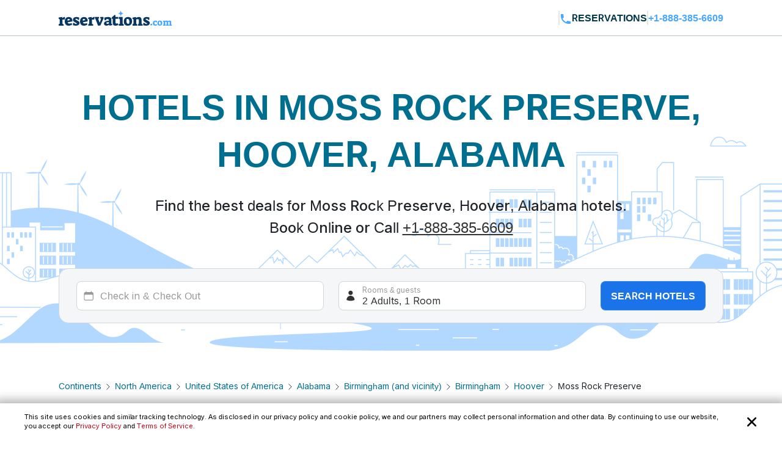

--- FILE ---
content_type: text/html; charset=utf-8
request_url: https://www.reservations.com/Hotels/moss-rock-preserve-birmingham-al
body_size: 24703
content:
<!doctype html>
<html lang="en">
<head>

    <meta http-equiv="content-type" content="text/html; charset=utf-8" />
    <meta name="author" content="Reservations.com" />
    <meta name="viewport" content="width=device-width, initial-scale=1, minimum-scale=1.0, maximum-scale=1.0, user-scalable=no" />

    <meta name="twitter:card" content="summary">
    <meta name="twitter:site" content="@reservationscom">
    <meta name="twitter:creator" content="@reservationscom">
    <link rel="preconnect" href="https://fonts.googleapis.com">
    <link rel="preconnect" href="https://fonts.gstatic.com" crossorigin>
    <link rel="preconnect" href="https://unpkg.com">
    <link rel="preconnect" href="https://cdn.jsdelivr.net">
    <link rel="preconnect" href="https://i.travelapi.com">
    <link rel="preconnect" href="https://consent.cookiebot.com">
    <script>
        var hpJsonConfiguration = {"WebsiteId":1,"DefaultPhoneNumber":"+1-888-385-6609","Host":"secure1.reservations.com","SourceCode":"RC-PPC","SiteId":"8567","InternationalPhoneNumber":"+44 203 905 1911","SourceCodeOrganic":"RC-PPC-Organic","CampaignId":600,"Locale":["*"]};
        var currentCulture = 'en-US'; 
         var currentCultureWithUnderLine = 'en_US';
          function gen_mail_to_link(lhs,rhs,closeit) {
            document.write("<a id=\"emailLink\" href=\"mailto");
            document.write(":" + lhs + "@" + rhs + "\">");
            if(closeit) document.write(lhs + "@" + rhs + "</a>");
        }
    </script>
    
    <meta name="description" content="Big Savings and low prices on Moss Rock Preserve, Hoover, Alabama.  Birmingham,. Birmingham. Alabama. United States of America hotels, motels, resorts and inns. Find best hotel deals and discounts. Book online now or call 24/7 toll-free." />
    <meta name="robots" content="index,follow" />
    <meta http-equiv="content-language" content="en-us" />
    <meta http-equiv="content-script-type" content="text/javascript" />
    <meta http-equiv="content-style-type" content="text/css" />
    <meta property="og:title" content="Top 20 best hotels near Moss Rock Preserve, Hoover, Alabama " />
    <meta property="og:description" content="Big Savings and low prices on Moss Rock Preserve, Hoover, Alabama.  Birmingham,. Birmingham. Alabama. United States of America hotels, motels, resorts and inns. Find best hotel deals and discounts. Book online now or call 24/7 toll-free." />
    <meta property="og:type" content="website" />
    <meta property="og:image" content="https://www.reservations.com/images/reservationscom.jpg" />
    <meta property="og:locale" content="en-us" />
    <meta property="og:url" content="https://www.reservations.com/" />
    <meta property="og:site_name" content="Reservations.com" />

    <link rel="apple-touch-icon" sizes="180x180" href="/apple-touch-icon.png">
<link rel="icon" type="image/png" sizes="32x32" href="/favicon-32x32.png">
<link rel="icon" type="image/png" sizes="16x16" href="/favicon-16x16.png">
<link rel="manifest" href="/manifest.json">
<link rel="mask-icon" href="/safari-pinned-tab.svg" color="#5bbad5">
<meta name="theme-color" content="#ffffff">


<script type="text/javascript">
    
    var initDeviceType = 'Desktop';

</script>

<script id="Cookiebot" src="https://consent.cookiebot.com/uc.js" data-blockingmode="auto" data-georegions="{'region':'US-06','cbid':'a662f636-0832-487f-ae3e-4170792f8598'},{ 'region': 'AT,BE,BG,HR,CY,CZ,DK,EE,FI,FR,DE,GR,HU,IE,IT,LV,LT,LU,MT,NL,PL,PT,RO,SK,SI,ES,SE,GB,ZA', 'cbid': '983aaf87-ad8a-4314-8881-e78321dcf16e' },{ 'region': 'BR', 'cbid': '8cdd6f18-200c-4b97-a637-47b58c06bffa' }" data-cbid="6b5b2176-b36a-4d04-9777-e1634b4a8539" type="text/javascript" defer></script>
<script>
    window.addEventListener("CookiebotOnDialogDisplay", () => {
        if (window.Cookiebot) {
            if (Cookiebot.dialog.userCountry == 'US-06') {
                var cybotCookiebotDialog = document.getElementById("CybotCookiebotDialog");

                var consent = document.createElement("button");
                consent.classList.add("c-button-customized");
                consent.addEventListener('click', () => { Cookiebot.dialog.submitConsent(); });
                
                if (cybotCookiebotDialog != null) {
                    cybotCookiebotDialog.append(consent);
                }

                var cybotCookiebotDialogBodyLevelButtonCustomize = document.getElementById("CybotCookiebotDialogBodyLevelButtonCustomize");
                cybotCookiebotDialogBodyLevelButtonCustomize.classList.add("CybotCookiebotDialogBodyLevelButtonCustomizeCCPA");

                var cybotCookiebotDialogBodyLevelButtonLevelOptinAllowallSelection = document.getElementById("CybotCookiebotDialogBodyLevelButtonLevelOptinAllowallSelection");
                cybotCookiebotDialogBodyLevelButtonLevelOptinAllowallSelection.classList.add("CybotCookiebotDialogBodyLevelButtonLevelOptinAllowallSelectionCCPA");

                var cybotCookiebotDialogDetailBodyContentCookieContainer = document.getElementById("CybotCookiebotDialogDetailBodyContentCookieContainer");
                cybotCookiebotDialogDetailBodyContentCookieContainer.classList.add("CybotCookiebotDialogDetailBodyContentCookieContainerCCPA");

                var dialogButtons = document.querySelectorAll(".CybotCookiebotDialogDetailBodyContentCookieContainerButton");
                dialogButtons.forEach(button => button.disabled = true);
            }
            else if (Cookiebot.regulations.gdprApplies || Cookiebot.regulations.lgpdApplies) {
                var cybotDialogButtonsWrapper = document.getElementById("CybotCookiebotDialogBodyButtonsWrapper");
                cybotDialogButtonsWrapper.classList.add("CybotCookiebotDialogBodyButtonsWrapperGDPR");

                var cybotDialogBodyButtons = document.getElementById("CybotCookiebotDialogBodyButtons");
                cybotDialogBodyButtons.classList.add("CybotCookiebotDialogBodyButtonsGDPR");

                var cybotCookiebotDialogBodyEdgeMoreDetails = document.getElementById("CybotCookiebotDialogBodyEdgeMoreDetails");
                cybotCookiebotDialogBodyEdgeMoreDetails.classList.add("CybotCookiebotDialogBodyBottomWrapperGDPR");
            }

            if (Cookiebot.consented == false) {
                document.addEventListener("DOMContentLoaded", async () => {
                    document.body.querySelectorAll("body>div").forEach(x => x.classList.add("cookieconsent-implied-trigger"));
                });
            }
        }
        else{
            Rcom.ErrorLogger('_CookieBanner.cshtml', 'window.addEventListener', 'CookieBanner', 'Cookiebot is not defined');
        }
    });


    // setTimeout(function () {
    //     var headID = document.getElementsByTagName("head")[0];
    //     var newScript = document.createElement('script');
    //     newScript.id = "Cookiebot";
    //     newScript.type = 'text/javascript';
    //     newScript.src = 'https://consent.cookiebot.com/uc.js';
    //     newScript.setAttribute("data-cbid", "6b5b2176-b36a-4d04-9777-e1634b4a8539");
    //     newScript.setAttribute("data-blockingmode", "auto");
    //     newScript.setAttribute("data-georegions", "{'region':'US-06','cbid':'a662f636-0832-487f-ae3e-4170792f8598'},{ 'region': 'AT,BE,BG,HR,CY,CZ,DK,EE,FI,FR,DE,GR,HU,IE,IT,LV,LT,LU,MT,NL,PL,PT,RO,SK,SI,ES,SE,GB,ZA', 'cbid': '983aaf87-ad8a-4314-8881-e78321dcf16e' },{ 'region': 'BR', 'cbid': '8cdd6f18-200c-4b97-a637-47b58c06bffa' }");
    //     headID.appendChild(newScript);
    // }, 3000);
</script>

<style>

    #CybotCookiebotDialog {
        font-family: inherit !important;
    }

    #CybotCookiebotDialog label[for="CybotCookiebotDialogBodyLevelButtonNecessaryInline"],
    #CybotCookiebotDialog label[for="CybotCookiebotDialogBodyLevelButtonPreferencesInline"],
    #CybotCookiebotDialog label[for="CybotCookiebotDialogBodyLevelButtonStatisticsInline"],
    #CybotCookiebotDialog label[for="CybotCookiebotDialogBodyLevelButtonMarketingInline"],
    #CybotCookiebotDialogDetailBodyContentCookieContainerUnclassified {
        text-transform: uppercase;
        letter-spacing: 1px;
    }

    #CybotCookiebotDialogDetailBodyContentCookieContainer {
        padding: 0 0.625em !important;
    }

    #CybotCookiebotDialog.CybotEdge {
        padding: 5px 20px !important;
    }

    #CybotCookiebotDialog.CybotEdge a:hover{
        text-decoration:underline !important;
    }

    #CybotCookiebotDialog[data-template=bottom] {
        top: 100%;
        transform: translate(-50%, -100%);
        max-width: none !important;
        width: 100% !important;
    }

    #CybotCookiebotDialog.CybotEdge .CybotCookiebotDialogContentWrapper {
        align-items: center;
        max-width: 1950px !important;
    }

    #CybotCookiebotDialog.CybotEdge #CybotCookiebotDialogBody * {
        font-size: 11px;
    }

    #CybotCookiebotDialog.CybotEdge .CybotCookiebotScrollContainer {
        border-bottom: none !important;
        min-height: 0px !important;
    }

    #CybotCookiebotDialog.CybotEdge #CybotCookiebotDialogBodyContent {
        padding: 0 .625em !important;
    }

    #CybotCookiebotDialog.CybotEdge h2#CybotCookiebotDialogBodyContentTitle {
        font-size: 12px !important;
        display: none;
    }

    #CybotCookiebotDialog.CybotEdge #CybotCookiebotDialogBodyContentText a {
        font-weight: unset !important;
    }

    #CybotCookiebotDialog.CybotEdge .CybotCookiebotDialogBodyBottomWrapper {
        margin-top: 0 !important;
    }

    #CybotCookiebotDialog.CybotEdge #CybotCookiebotDialogBodyEdgeMoreDetails {
        display: inline-block;
        justify-content: flex-start !important;
        margin: 0em 2em .5em 1em !important;
    }

    #CybotCookiebotDialog #CybotCookiebotDialogFooter #CybotCookiebotDialogBodyButtonsWrapper {
        flex-direction: row !important;
        min-width: 120px;
        column-gap: 10px;
        align-items: baseline;
    }

        #CybotCookiebotDialog #CybotCookiebotDialogFooter #CybotCookiebotDialogBodyButtonsWrapper.CybotCookiebotDialogBodyButtonsWrapperGDPR {
            flex-direction: column !important;
            min-width: unset;
            row-gap: 10px;
            align-items: baseline;
        }

            #CybotCookiebotDialog #CybotCookiebotDialogFooter #CybotCookiebotDialogBodyButtonsWrapper.CybotCookiebotDialogBodyButtonsWrapperGDPR * {
                width: 100%;
                max-width: 400px;
                border: 1px solid;
                font-size: 14px;
                font-weight: normal;
            }

    #CybotCookiebotDialog.CybotEdge #CybotCookiebotDialogBodyEdgeMoreDetails.CybotCookiebotDialogBodyBottomWrapperGDPR {
        display: none;
    }

    #CybotCookiebotDialog.CybotEdge #CybotCookiebotDialogBodyLevelButtonCustomize.CybotCookiebotDialogBodyLevelButtonCustomizeCCPA {
        display: none;
    }

    #CybotCookiebotDialog .CybotCookiebotDialogDetailBodyContentCookieContainerCCPA .CybotCookiebotDialogDetailBodyContentCookieContainerButton:before {
        display: none !important;
    }

    #CybotCookiebotDialog .CybotCookiebotDialogDetailBodyContentCookieTypeIntro {
        padding-left: 0 !important;
    }

    #CybotCookiebotDialog #CybotCookiebotDialogDetailBodyContentCookieContainerNecessary:hover,
    #CybotCookiebotDialog #CybotCookiebotDialogDetailBodyContentCookieContainerPreference:hover,
    #CybotCookiebotDialog #CybotCookiebotDialogDetailBodyContentCookieContainerStatistics:hover,
    #CybotCookiebotDialog #CybotCookiebotDialogDetailBodyContentCookieContainerAdvertising:hover,
    #CybotCookiebotDialog #CybotCookiebotDialogDetailBodyContentCookieContainerAdvertising:hover,
    #CybotCookiebotDialog #CybotCookiebotDialogDetailBodyContentCookieContainerUnclassified:hover {
        color: #000000;
    }

    #CybotCookiebotDialog #CybotCookiebotDialogFooter #CybotCookiebotDialogBodyButtonsWrapper *,
    #CybotCookiebotDialog #CybotCookiebotDialogBodyLevelButtonLevelOptinAllowallSelection.CybotCookiebotDialogBodyLevelButtonLevelOptinAllowallSelectionCCPA {
        margin-bottom: 0;
        padding: 0;
        height: 30px;
        flex: 1;
        border: 1px solid;
        font-size: 14px;
        font-weight: normal;
    }


    #CybotCookiebotDialog.CybotEdge #CybotCookiebotDialogFooter {
        padding: 0em 0.5em 1.25em !important;
        width: 100%;
    }

    #CybotCookiebotDialog #CybotCookiebotDialogBodyButtons .CybotCookiebotDialogBodyButton {
        border-radius: 8px !important;
        transition: color .15s ease-in-out, background-color .15s ease-in-out, border-color .15s ease-in-out, box-shadow .15s ease-in-out;
    }

    #CybotCookiebotDialog #CybotCookiebotDialogDetailFooter {
        display: none;
    }

    a#CybotCookiebotDialogPoweredbyCybot,
    div#CybotCookiebotDialogPoweredByText,
    div#CybotCookiebotDialogHeader {
        display: none;
    }

    #CybotCookiebotDialog .CybotCookiebotDialogArrow {
        display: none !important;
    }

    #CybotCookiebotDialog.CybotEdge .c-button-customized {
        border: none;
        position: absolute;
        top: 3px;
        right: 3px;
        padding: 15px;
        background-size: 25px;
        background-repeat: no-repeat;
        background-position: center;
        background-image: url('data:image/svg+xml,<svg xmlns="http://www.w3.org/2000/svg" viewBox="0 0 16 16" fill="none" xmlns:v="https://vecta.io/nano"><path fill-rule="evenodd" d="M3.434 12.566a.8.8 0 0 0 1.131 0L8 9.131l3.434 3.434a.8.8 0 0 0 1.131-1.131L9.131 8l3.434-3.434a.8.8 0 1 0-1.131-1.131L8 6.869 4.566 3.434a.8.8 0 0 0-1.131 1.131L6.869 8l-3.434 3.434a.8.8 0 0 0 0 1.131z" fill="%23000000"></path></svg>');
    }

    @media screen and (min-width: 601px) {
        #CybotCookiebotDialog.CybotEdge #CybotCookiebotDialogBodyButtons .CybotCookiebotDialogBodyButton {
            margin-right: 0em !important;
        }

        #CybotCookiebotDialog #CybotCookiebotDialogBodyButtonsWrapper.CybotCookiebotDialogBodyButtonsWrapperGDPR * {
            margin-right: 0em !important;
            border: 1px solid;
            font-size: 14px;
            font-weight: normal;
        }
    }

    @media screen and (min-width: 768px) {
        #CybotCookiebotDialog.CybotEdge #CybotCookiebotDialogFooter {
            padding: 0.375em 0.5em !important;
        }

        #CybotCookiebotDialog.CybotEdge #CybotCookiebotDialogBodyButtons.CybotCookiebotDialogBodyButtonsGDPR {
            max-width: none !important;
        }

        #CybotCookiebotDialog #CybotCookiebotDialogFooter #CybotCookiebotDialogBodyButtonsWrapper.CybotCookiebotDialogBodyButtonsWrapperGDPR {
            flex-direction: row !important;
            min-width: unset;
            column-gap: 5px;
            align-items: center;
        }

            #CybotCookiebotDialog #CybotCookiebotDialogFooter #CybotCookiebotDialogBodyButtonsWrapper.CybotCookiebotDialogBodyButtonsWrapperGDPR * {
                min-width: 120px;
                border: 1px solid;
                font-size: 14px;
                font-weight: normal;
            }

        #CybotCookiebotDialog.CybotEdge #CybotCookiebotDialogBodyEdgeMoreDetails {
            margin: 0em 2em .5em 0.625em !important;
        }

        #CybotCookiebotDialog.CybotEdge #CybotCookiebotDialogFooter #CybotCookiebotDialogBodyButtonsWrapper {
            min-width: 286px;
        }



        #CybotCookiebotDialog.CybotEdge .CybotCookiebotDialogContentWrapper {
            flex-direction: row !important;
        }

        #CybotCookiebotDialog.CybotEdge #CybotCookiebotDialogFooter {
            padding: 0;
            width: auto;
        }
    }
</style>

<script>
    var rcomSettings = {
        gtmId: 'GTM-MVJDWDX',       
        trustYouKey: '72e42e57-fb19-4cec-965c-3e316ea4b7d2',       
        clickyId: '100720991'
    };
    // console.log(rcomSettings);
</script>
<script async src="https://ob.forroundprince.com/i/7582c846e35df66ffbe22f465416b514.js" data-ch="cheq4ppc" class="ct_clicktrue_68799">
</script>


<script type="text/javascript">

    var Rcom = Rcom || {};

    Rcom.createNS = function (namespace) {
        var nsparts = namespace.split(".");
        var parent = Rcom;
        if (nsparts[0] === "Rcom") {
            nsparts = nsparts.slice(1);
        }
        for (var i = 0; i < nsparts.length; i++) {
            var partname = nsparts[i];
            if (typeof parent[partname] === "undefined") {
                parent[partname] = {};
            }
            parent = parent[partname];
        }
        return parent;
    };
    Rcom.ErrorLogger = function (namespace, methodName, errorMessage) {

        let errorProperties = {
            'methodName': methodName,
            'namespace': namespace
        };

        if (window.rcomAppInsights) {
            rcomAppInsights.trackException(new Error(errorMessage.toString()), errorProperties);
            rcomAppInsights.flush();
        } else {
            console.error(`${namespace}_${methodName}_${errorMessage}`);
        }
    };
    Rcom.ErrorLogger = function (errorMessage) {

        if (window.rcomAppInsights) {
            rcomAppInsights.trackException(new Error(errorMessage.toString()));
            rcomAppInsights.flush();
        } else {
            console.error(`${errorMessage}`);
        }
    };
    Rcom.ErrorLogger = function (fileName, namespace, methodName, errorMessage) {

        let errorProperties = {
            'fileName': fileName,
            'methodName': methodName,
            'namespace': namespace
        };

        if (window.rcomAppInsights) {
            rcomAppInsights.trackException(new Error(errorMessage.toString()), errorProperties);
            rcomAppInsights.flush();
        } else {
            console.error(`${fileName}_${namespace}_${methodName}_${errorMessage}`);
        }
    };

</script>


    <link rel="stylesheet" href="https://cdnjs.cloudflare.com/ajax/libs/bootstrap/5.3.2/css/bootstrap.min.css" integrity="sha512-b2QcS5SsA8tZodcDtGRELiGv5SaKSk1vDHDaQRda0htPYWZ6046lr3kJ5bAAQdpV2mmA/4v0wQF9MyU6/pDIAg==" crossorigin="anonymous" referrerpolicy="no-referrer" />    
    <link rel="stylesheet" async href="//unpkg.com/leaflet@1.9.4/dist/leaflet.css" integrity="sha256-p4NxAoJBhIIN+hmNHrzRCf9tD/miZyoHS5obTRR9BMY=" crossorigin="" />
    <link rel="stylesheet" async type="text/css" href="//fonts.googleapis.com/css2?family=Inter:wght@100;200;300;400;500;600;700&display=swap&text=Reservations.com" />
    <link rel="stylesheet" type="text/css" href="/css/newui/common.css?v=QHaeT0V0UFyYuFcuW0GKMNcvZB3xc3vQCqtjkgzdhhE" />
    

        <link rel="stylesheet" href="/css/newui/searchbox.css?v=bvc3MR08b0onBKpOo2BrtansYkE0nIAFiui4r_Ep78I" />
        <link rel="stylesheet" href="/css/newui/cityPage.css?v=mpAA8hPoK8ssN27xeZ7TBPk1X-WcTkbqBVZw7fsarh4" />
    <script type="text/javascript" src="/js/common/RcomMediaCore.js?v=ByK2xue1_gsz6as2ssFNUGmRGNfMHVU1nHywyVdzVXs"></script>
        <script type="text/javascript" src="/js/common/RcomMedia/Rcom.Web.Media.ClickTripz.js?v=C_fZjq04jg3BcC4rfrTjxb8bZSbrsLFtMaw2_V77_H0"></script>

        <script src="https://js.stripe.com/v3/" async></script>
    <link rel="stylesheet" href="//cdnjs.cloudflare.com/ajax/libs/bootstrap/5.3.2/css/bootstrap.min.css" integrity="sha512-b2QcS5SsA8tZodcDtGRELiGv5SaKSk1vDHDaQRda0htPYWZ6046lr3kJ5bAAQdpV2mmA/4v0wQF9MyU6/pDIAg==" crossorigin="anonymous" referrerpolicy="no-referrer" />
    <style>
        .imgClass {
            width: 100%;
            height: 100%;
            object-fit: cover;
        }       
    </style>

    
    <link rel="stylesheet" href="https://unpkg.com/leaflet@1.7.1/dist/leaflet.css"
          integrity="sha512-xodZBNTC5n17Xt2atTPuE1HxjVMSvLVW9ocqUKLsCC5CXdbqCmblAshOMAS6/keqq/sMZMZ19scR4PsZChSR7A=="
          crossorigin="true" async="true" />
    <link href="/css/newui/cityPage.css?v=mpAA8hPoK8ssN27xeZ7TBPk1X-WcTkbqBVZw7fsarh4" rel="stylesheet" type="text/css" />

    <title>Top 20 best hotels near Moss Rock Preserve, Hoover, Alabama  - Reservations.com</title>

    

    <link rel="canonical" href="https://www.reservations.com/Hotels/moss-rock-preserve-birmingham-al" />
    <script>
        var _hpLq = _hpLq || [];
        var _hpLp = _hpLp || {
                pageId: 13,
                siteId: hpJsonConfiguration.SiteId,
                sourceCode: hpJsonConfiguration.SourceCodeOrganic,
                locale: currentCultureWithUnderLine,
                server: 'Static',
                loadTime: (new Date().getTime()),
                cityName:"Birmingham",
                cityStateProvinceName:"Alabama",
                cityCountryAbbreviation:"United States of America"

        };
        var groupRoutingUrl="https://groups.reservations.com/Group-Rate/?city=Moss Rock Preserve, Hoover, Alabama, United States of America";
    </script>
    
    
<script type="text/javascript">
    /* INTENTMEDIA v1.3 */
    window.IntentMediaProperties = {
        site_name: 'RESERVATIONS_US',
        page_id: 'hotel.list',
        site_country: 'US',
        site_language: 'EN',
        site_currency: 'USD'
    };
    if ((typeof(IntentMedia) !== "undefined")) {
        function IntentMediaTrigger() {
            setTimeout(function() {
                    IntentMedia.trigger("open_overlay");
                },
                5000);
        }
    }
</script>

        <script>
            Rcom.Web.Media.Model.SetSearchPropertyInfo(Rcom.Web.Media.Model.EventType.RegionDetails,'','','','Birmingham','Alabama','United States of America','','');
        </script>
            <script>
                window.IntentMediaProperties.hotel_city = 'Birmingham';
            </script>
            <script>
                window.IntentMediaProperties.hotel_state = 'Alabama';
            </script>
            <script>
                window.IntentMediaProperties.hotel_country = 'United States of America';
            </script>



    <script type="text/javascript">
    var hostName = getHostName();
    var clickyIdentifier = 'rcomprod-v1';

    !(function (cfg) { function e() { cfg.onInit && cfg.onInit(n) } var x, w, D, t, E, n, C = window, O = document, b = C.location, q = "script", I = "ingestionendpoint", L = "disableExceptionTracking", j = "ai.device."; "instrumentationKey"[x = "toLowerCase"](), w = "crossOrigin", D = "POST", t = "appInsightsSDK", E = cfg.name || "appInsights", (cfg.name || C[t]) && (C[t] = E), n = C[E] || function (g) { var f = !1, m = !1, h = { initialize: !0, queue: [], sv: "8", version: 2, config: g }; function v(e, t) { var n = {}, i = "Browser"; function a(e) { e = "" + e; return 1 === e.length ? "0" + e : e } return n[j + "id"] = i[x](), n[j + "type"] = i, n["ai.operation.name"] = b && b.pathname || "_unknown_", n["ai.internal.sdkVersion"] = "javascript:snippet_" + (h.sv || h.version), { time: (i = new Date).getUTCFullYear() + "-" + a(1 + i.getUTCMonth()) + "-" + a(i.getUTCDate()) + "T" + a(i.getUTCHours()) + ":" + a(i.getUTCMinutes()) + ":" + a(i.getUTCSeconds()) + "." + (i.getUTCMilliseconds() / 1e3).toFixed(3).slice(2, 5) + "Z", iKey: e, name: "Microsoft.ApplicationInsights." + e.replace(/-/g, "") + "." + t, sampleRate: 100, tags: n, data: { baseData: { ver: 2 } }, ver: undefined, seq: "1", aiDataContract: undefined } } var n, i, t, a, y = -1, T = 0, S = ["js.monitor.azure.com", "js.cdn.applicationinsights.io", "js.cdn.monitor.azure.com", "js0.cdn.applicationinsights.io", "js0.cdn.monitor.azure.com", "js2.cdn.applicationinsights.io", "js2.cdn.monitor.azure.com", "az416426.vo.msecnd.net"], o = g.url || cfg.src, r = function () { return s(o, null) }; function s(d, t) { if ((n = navigator) && (~(n = (n.userAgent || "").toLowerCase()).indexOf("msie") || ~n.indexOf("trident/")) && ~d.indexOf("ai.3") && (d = d.replace(/(\/)(ai\.3\.)([^\d]*)$/, function (e, t, n) { return t + "ai.2" + n })), !1 !== cfg.cr) for (var e = 0; e < S.length; e++)if (0 < d.indexOf(S[e])) { y = e; break } var n, i = function (e) { var a, t, n, i, o, r, s, c, u, l; h.queue = [], m || (0 <= y && T + 1 < S.length ? (a = (y + T + 1) % S.length, p(d.replace(/^(.*\/\/)([\w\.]*)(\/.*)$/, function (e, t, n, i) { return t + S[a] + i })), T += 1) : (f = m = !0, s = d, !0 !== cfg.dle && (c = (t = function () { var e, t = {}, n = g.connectionString; if (n) for (var i = n.split(";"), a = 0; a < i.length; a++) { var o = i[a].split("="); 2 === o.length && (t[o[0][x]()] = o[1]) } return t[I] || (e = (n = t.endpointsuffix) ? t.location : null, t[I] = "https://" + (e ? e + "." : "") + "dc." + (n || "services.visualstudio.com")), t }()).instrumentationkey || g.instrumentationKey || "", t = (t = (t = t[I]) && "/" === t.slice(-1) ? t.slice(0, -1) : t) ? t + "/v2/track" : g.endpointUrl, t = g.userOverrideEndpointUrl || t, (n = []).push((i = "SDK LOAD Failure: Failed to load Application Insights SDK script (See stack for details)", o = s, u = t, (l = (r = v(c, "Exception")).data).baseType = "ExceptionData", l.baseData.exceptions = [{ typeName: "SDKLoadFailed", message: i.replace(/\./g, "-"), hasFullStack: !1, stack: i + "\nSnippet failed to load [" + o + "] -- Telemetry is disabled\nHelp Link: https://go.microsoft.com/fwlink/?linkid=2128109\nHost: " + (b && b.pathname || "_unknown_") + "\nEndpoint: " + u, parsedStack: [] }], r)), n.push((l = s, i = t, (u = (o = v(c, "Message")).data).baseType = "MessageData", (r = u.baseData).message = 'AI (Internal): 99 message:"' + ("SDK LOAD Failure: Failed to load Application Insights SDK script (See stack for details) (" + l + ")").replace(/\"/g, "") + '"', r.properties = { endpoint: i }, o)), s = n, c = t, JSON && ((u = C.fetch) && !cfg.useXhr ? u(c, { method: D, body: JSON.stringify(s), mode: "cors" }) : XMLHttpRequest && ((l = new XMLHttpRequest).open(D, c), l.setRequestHeader("Content-type", "application/json"), l.send(JSON.stringify(s))))))) }, a = function (e, t) { m || setTimeout(function () { !t && h.core || i() }, 500), f = !1 }, p = function (e) { var n = O.createElement(q), e = (n.src = e, t && (n.integrity = t), n.setAttribute("data-ai-name", E), cfg[w]); return !e && "" !== e || "undefined" == n[w] || (n[w] = e), n.onload = a, n.onerror = i, n.onreadystatechange = function (e, t) { "loaded" !== n.readyState && "complete" !== n.readyState || a(0, t) }, cfg.ld && cfg.ld < 0 ? O.getElementsByTagName("head")[0].appendChild(n) : setTimeout(function () { O.getElementsByTagName(q)[0].parentNode.appendChild(n) }, cfg.ld || 0), n }; p(d) } cfg.sri && (n = o.match(/^((http[s]?:\/\/.*\/)\w+(\.\d+){1,5})\.(([\w]+\.){0,2}js)$/)) && 6 === n.length ? (d = "".concat(n[1], ".integrity.json"), i = "@".concat(n[4]), l = window.fetch, t = function (e) { if (!e.ext || !e.ext[i] || !e.ext[i].file) throw Error("Error Loading JSON response"); var t = e.ext[i].integrity || null; s(o = n[2] + e.ext[i].file, t) }, l && !cfg.useXhr ? l(d, { method: "GET", mode: "cors" }).then(function (e) { return e.json()["catch"](function () { return {} }) }).then(t)["catch"](r) : XMLHttpRequest && ((a = new XMLHttpRequest).open("GET", d), a.onreadystatechange = function () { if (a.readyState === XMLHttpRequest.DONE) if (200 === a.status) try { t(JSON.parse(a.responseText)) } catch (e) { r() } else r() }, a.send())) : o && r(); try { h.cookie = O.cookie } catch (k) { } function e(e) { for (; e.length;)!function (t) { h[t] = function () { var e = arguments; f || h.queue.push(function () { h[t].apply(h, e) }) } }(e.pop()) } var c, u, l = "track", d = "TrackPage", p = "TrackEvent", l = (e([l + "Event", l + "PageView", l + "Exception", l + "Trace", l + "DependencyData", l + "Metric", l + "PageViewPerformance", "start" + d, "stop" + d, "start" + p, "stop" + p, "addTelemetryInitializer", "setAuthenticatedUserContext", "clearAuthenticatedUserContext", "flush"]), h.SeverityLevel = { Verbose: 0, Information: 1, Warning: 2, Error: 3, Critical: 4 }, (g.extensionConfig || {}).ApplicationInsightsAnalytics || {}); return !0 !== g[L] && !0 !== l[L] && (e(["_" + (c = "onerror")]), u = C[c], C[c] = function (e, t, n, i, a) { var o = u && u(e, t, n, i, a); return !0 !== o && h["_" + c]({ message: e, url: t, lineNumber: n, columnNumber: i, error: a, evt: C.event }), o }, g.autoExceptionInstrumented = !0), h }(cfg.cfg), (C[E] = n).queue && 0 === n.queue.length ? (n.queue.push(e), n.trackPageView({})) : e(); })({
    src: "https://js.monitor.azure.com/scripts/b/ai.3.gbl.min.js",
    name: "rcomAppInsights",  
    crossOrigin: "anonymous", 
    onInit: function (sdk) {
            sdk.addTelemetryInitializer(function (envelope) {
                envelope.tags = envelope.tags || [];
                envelope.tags.push({ "ai.cloud.role": hostName });
            });
        },
    cfg: { 
        connectionString:  "InstrumentationKey=0c692b97-9516-4c25-9986-ecb0c2897550;IngestionEndpoint=https://eastus-3.in.applicationinsights.azure.com/;LiveEndpoint=https://eastus.livediagnostics.monitor.azure.com/;ApplicationId=cfd31f12-2376-4d9b-9be1-31c4edfedcc9"
    }
    });   

    function getHostName() {
        var parsedUrl = new URL(window.location.href);
        var environment = '';
        var hostname = parsedUrl.hostname.toLowerCase();
        hostname = hostname.replace(/^www\./, '').replace(".azurewebsites.net", '');
        hostname = hostname.split(':')[0];

        if (hostname.includes("reservations.com") && (environment === "self" || isNullOrEmpty(environment))) {
            return "rcomprod";
        } else if (hostname.includes("reservations.com") && environment !== "self" && !isNullOrEmpty(environment)) {
            return "rcomprod-" + environment;
        } else {
            return hostname;
        }
    }
    function isNullOrEmpty(value) {
        return (value == null || (typeof value === "string" && value.trim().length === 0));
    }
</script>
    <script>
    var _prum = [['id', '59e0d51131030fa2317b23c6'],
        ['mark', 'firstbyte', (new Date()).getTime()]];
    (function() {
        var s = document.getElementsByTagName('script')[0]
            , p = document.createElement('script');
        p.async = 'async';
        p.src = '//rum-static.pingdom.net/prum.min.js';
        s.parentNode.insertBefore(p, s);
    })();
</script>
</head>
<body itemscope itemtype="https://schema.org/SearchResultsPage">

    <noscript>
    <iframe src="https://obs.forroundprince.com/ns/7582c846e35df66ffbe22f465416b514.html?ch=cheq4ppc" width="0" height="0" style="display:none"></iframe>
</noscript>

<!-- Organization Info -->
<script type="application/ld&#x2B;json">
{
    "@context": "https://schema.org",
    "@type": "Organization",
    "name": "Reservations.com",
    "url": "https://www.reservations.com",
    "sameAs" : [
        "https://www.facebook.com/reservationscom/",
        "https://twitter.com/reservationscom",
        "https://www.instagram.com/reservationscom/",
        "https://www.youtube.com/channel/UCZmBXxs3zcJubOV2XpLhTsQ",
        "https://www.linkedin.com/company/reservations.com",
        "https://www.pinterest.com/reservationscom/"
    ],
    "logo": "https://www.reservations.com/images/logo.png",
    "description": "Big savings up to 60% off on hotels in top destinations. Book your hotel now with Reservations.com",
    "email": "support@reservations.com",
    "address": {
        "@type": "PostalAddress",
            "streetAddress": "111 North Orange Avenue, Suite 800",
            "addressLocality": "Orlando",
        "addressRegion": "FL",
            "postalCode": "32801"
    },
    "contactPoint": [
        {
            "@type": "ContactPoint",
            "telephone": "+1-888-385-6609",
            "contactType": "customer service",
            "contactOption": "TollFree",
            "areaServed": "US"
        },{
            "@type": "ContactPoint",
            "telephone": "+1-888-385-6609",
            "contactType": "reservations",
            "contactOption": "TollFree",
            "areaServed": "US"
        },{
            "@type": "ContactPoint",
            "telephone": "+44 203 905 1911",
            "contactType": "customer service",
            "contactOption": "TollFree",
            "areaServed": "GB"
        }
    ],
    "duns": "07-888-5935",
    "slogan": "To bring human-touch back to the world of online travel",
    "awards": [
        "Great Place to Work",
        "2017 Stevie Award",
        "Best in Biz",
        "Business Journal Fast 50"
    ]
}
</script>
<!-- Reviews -->
<script type="application/ld&#x2B;json">
{
    "@context" : "https://schema.org/",
    "@type": "EmployerAggregateRating",
    "itemReviewed": {
        "@type": "Organization",
        "name" : "Reservations.com",
        "sameAs" : "https://www.reservations.com"
    },
    "ratingValue": "4.8",
    "bestRating": "5",
    "worstRating": "1",
    "ratingCount" : "44"
    }
</script>
<!-- Search Box -->
<script type="application/ld&#x2B;json">
{
    "@context": "https://schema.org",
    "@type": "WebSite",
    "url": "https://www.reservations.com/",
    "potentialAction": {
        "@type": "SearchAction",
        "target": "https://www.reservations.com/Hotel/Search/{search_term_string}",
        "query-input": "required name=search_term_string"
    }
}
</script>

    

    <div class="header-container">
        <header class="container-desktop">
            <a href="/"> <img src="/images/newui/images/logo.svg" alt="logo" class="header-logo" /></a>
            <div class="header-right">
                <div class="CultureHeader">
                    

<script>
    var currentCulture = 'en-US';
    var currentCurrency = 'USD';    
</script>
<style>
    @media (max-width: 768px) {
        .header-right {
            gap: 15px !important; /* remove gap on mobile */
        }

        .currency-label {
           
        }
        .CultureSelectorHeaderMobile{
            display: block !important;
            margin-left:2px;
            margin-right: 2px;
        }

        svg .CultureSelectorHeaderMobile{
            margin-left:2px;
            margin-right:2px;
        }
    }

    .culture-header {
        border: none;
        padding: 0px !important;
        
    }

    .currency-label {
        position: relative;
        display: inline-flex;
        align-items: center;
       
        font-weight: 600;
        cursor: pointer;
        user-select: none;
    }

        .currency-label select {
            position: absolute;
            inset: 0;
            opacity: 0;
            cursor: pointer;
        }

</style>
        <script>
            currentCurrency = 'USD';               
        </script>



                </div> <svg xmlns="http://www.w3.org/2000/svg" width="2" height="24" viewBox="0 0 2 24" fill="none" class="CultureSelectorHeaderMobile">
                    <path d="M1 1L1 25" stroke="#CCCCCC" stroke-linecap="round" class="d-none d-md-flex CultureSelectorHeaderMobile"></path>
                </svg>
                <div class="header-title">                    
                    <a class="mobile-phone reservations-phone-link campaign-phone">
                        <img src="/icons/phone_red.svg" height="20" width="20" alt="call us" />
                        <span class="reservations-phone-link__number campaign-phone" style="display:none">&#x2B;1-888-385-6609</span>
                    </a>                   
                    <div class="header-reservations d-none d-md-flex">
                        RESERVATIONS
                    </div>
                </div>
                <svg xmlns="http://www.w3.org/2000/svg" width="2" height="24" viewBox="0 0 2 24" fill="none">
                    <path d="M1 1L1 25" stroke="#CCCCCC" stroke-linecap="round" class="d-none d-md-flex"></path>
                </svg>
                
               

                <div class="header-phone d-none d-md-flex">
                    <a class="reservations-phone-link campaign-phone">
                        <span class="reservations-phone-link__number campaign-phone">&#x2B;1-888-385-6609</span>
                    </a>
                </div>
            </div>
        </header>
    </div>
    <div itemprop="mainContentOfPage" itemscope itemtype="https://schema.org/WebPageElement">
        




<div class="city-page">
    

<div class="city-banner">
    <div class="container-desktop section-container">
        <h1 class="city-banner-title">Hotels in Moss Rock Preserve, Hoover, Alabama </h1>
        <span class="city-banner-text">
            Find the best deals for Moss Rock Preserve, Hoover, Alabama hotels.
            <p class="book-text">
                Book Online or Call
                <a class="reservations-phone-link campaign-phone">
                    <span class="reservations-phone-link__number campaign-phone">&#x2B;1-888-385-6609</span>
                </a>
            </p>
        </span>
        <div class="searchbox">
    <div class="container-desktop section-container">
        <div class="form-group overflow-hidden">
            <input class="form-control readonly-input filled" type="text" id="search-result-mobile"  autocomplete="off" inputmode="none" value="" readonly="readonly">
            <label></label>
            <img src="/icons/searchbox_pencil.svg" class="input-icon result-mobile" width="20" height="20" alt="Map marker">
        </div>
        <form id="search-form" class="form-container" novalidate>
        <div id="calendar" class="form-group date-range" tabindex="0">
                <input class="form-control readonly-input" type="text" tabindex="-1" id="date-range" placeholder="Check in &amp; Check Out" required="required" data-val-required="" autocomplete="off" inputmode="none" value="" readonly="readonly">
                <label>Check in & out date</label>
                <img src="/icons/searchbox_calendar.svg" class="calendar-icon input-icon d-none black" width="20" height="20" alt="Map marker">
                <img src="/icons/searchbox_calendar_gray.svg" class="calendar-icon input-icon gray" width="20" height="20" alt="Map marker">
            </div>

            <div class="rooms-form-container">
                <div id="check-in" class="form-group" tabindex="0">
                    <input class="form-control readonly-input" type="text" id="check-in-out-date" name="check-in-out" required="required" data-val="true" data-val-required="" value="" placeholder="Rooms & guests" aria-label="Rooms" readonly="readonly" tabindex="-1">
                    <label>Rooms & guests</label>
                    <img src="/icons/searchbox_guest.svg" class="input-icon" width="20" height="20" alt="Map marker">
                </div>

                <div id="rooms-form" tabindex="0">
                    <div class="rooms-wrapper">
                        <div class="rooms-form-title">
                            <span>Rooms</span>
                            <img id="close-room-form-icon" src="/icons/close_black.svg" alt="close icon">
                        </div>
                        <div id="room-container">
                        </div>
                        <div class="room-form-btn-wrapper">
                            <button type="button" id="add-room" class="btn btn-secondary add-room">
                                <img src="/icons/add_new.svg" alt="icon"/>
                                Add room
                            </button>
                        </div>
                    </div>
                    <div class="room-form-btn-wrapper control">
                        <button id="form-enter-btn" class="btn btn-primary" type="button">Enter</button>
                        <button id="form-reset-btn" class="btn btn-secondary" type="button">Reset</button>
                    </div>
                </div>
            </div>
            <button id="form-submit-btn" class="btn btn-primary" type="submit">Search hotels</button>
            <button id="form-close-btn" type="button" class="btn close-btn btn-secondary">
                <img src="/icons/close_black.svg" alt="close" width="16" height="16"/>
                CLOSE
            </button>
        </form>
    </div>
</div>

    </div>
</div>
    <div class="city-main-content container-desktop section-container">
        

<div class="city-breadcrumbs">
<a class="click-breadcrumb" href="/Hotels/continents">Continents</a>        <img src="/icons/faq_arrow.svg" alt="arrow-icon">
<a class="click-breadcrumb" href="/Hotels/north-america">North America</a>        <img src="/icons/faq_arrow.svg" alt="arrow-icon">
<a class="click-breadcrumb" href="/Hotels/united-states-of-america">United States of America</a>        <img src="/icons/faq_arrow.svg" alt="arrow-icon">
<a class="click-breadcrumb" href="/Hotels/alabama">Alabama</a>        <img src="/icons/faq_arrow.svg" alt="arrow-icon">
<a class="click-breadcrumb" href="/Hotels/birmingham-and-vicinity-al">Birmingham (and vicinity)</a>        <img src="/icons/faq_arrow.svg" alt="arrow-icon">
<a class="click-breadcrumb" href="/Hotels/birmingham-alabama">Birmingham</a>        <img src="/icons/faq_arrow.svg" alt="arrow-icon">
<a class="click-breadcrumb" href="/Hotels/hoover-al">Hoover</a>        <img src="/icons/faq_arrow.svg" alt="arrow-icon">
    <span class="current">Moss Rock Preserve </span>
</div>

        
<div class="city-content">


    <div class="inner-city-block">
        <div class="inner-city-link">
        </div>
    </div>

</div>

    </div>
    <div class="container-desktop section-container">

    </div>
    <div class="container-desktop section-container">

<div class="city-map">
    <div class="section-heading">
        <h2 class="city-section-title">Map of Moss Rock Preserve Hotels </h2>
        <p class="city-section-subtitle">View all Moss Rock Preserve, Hoover, Alabama, United States of America hotels, motels, lodging and attractions on Moss Rock Preserve, Hoover, Alabama, United States of America location map.</p>
    </div>
    <div class="map-container" id="city-map"></div>
    <div class="enter-dates-button">
        <button class="btn btn-secondary">Enter your dates</button>
    </div>
</div>    </div>
    <div class="container-desktop section-container">


<div class="city-weather">
    
        <h2 class="city-section-title">
            Weather Forecast for Moss Rock Preserve, Hoover, Alabama
        </h2>
            <p>
                Traveling to Moss Rock Preserve, Hoover, Alabama?
                Here is your 6-day weather forecast in the area.
                Whether it is a warm weather destinations or cold climate don’t forget to consider weather, while you pack your bags for this trip.
                Start your day when the sunrises at 12:44 PM and don’t miss the sunset at 11:19 PM.
                Today’s winds are traveling north-northwest at a speed of 21 MPH.
                The temperature feels like 10 with a humidity level of 55.
                Cloud coverage is 61 percent with 14.5 percent visibility.
                Today’s UV index is 1 make sure to prepare properly.
                Make sure to plan your travel itinerary to match your travel weather forecast to make the most of your vacation with Reservations.com.
            </p>
  
    <div class="weather-toggle">
        <a class="weather-unit-toggle active">Fahrenheit</a>
        <a class="weather-unit-toggle">Celsius</a>
    </div>
    <div id="weather-data-container" class="city-data-weather">
        <div class="weather-data-list">
                        <div class="weather-data-day">
                            <div class="weather-data-top">
                                <div class="weather-data-text">
                                    <div class="weather-data-title">
                                            <span>Today</span>
                                        <span class="weather-data-title-date">1/31</span>
                                    </div>
                                    <div class="weather-data-description">
                                            <span>
                                                Broken clouds
                                            </span>
                                    </div>
                                </div>
                                <div class="weather-data-icon">
                                        <img src="/images/weather/c03d.png" alt="Saturday 1/31 Weather forecast for Moss Rock Preserve, Hoover, Alabama, Broken clouds" />
                                </div>
                            </div>
                            <div class="weather-data-bottom">
                                <div class="weather-data-temperature">
                                    <div class="weather-data-temp">
                                        <span class="weather-value">23</span><span>&#176;</span><span class="weather-unit">F</span>
                                    </div>
                                    <div class="weather-data-high-low">
                                        <div class="weather-data-hi"><span class="weather-value">27</span>&#176;<span class="weather-unit">F</span></div>
                                        <div class="weather-data-lo"><span class="weather-value">16</span>&#176;<span class="weather-unit">F</span></div>
                                    </div>
                                </div>
                                <div class="weather-data-precipitation-prob"><span>Precipitation: </span>0%</div>
                            </div>
                        </div>
                        <div class="weather-data-day">
                            <div class="weather-data-top">
                                <div class="weather-data-text">
                                    <div class="weather-data-title">
                                            <span>Sunday</span>
                                        <span class="weather-data-title-date">2/1</span>
                                    </div>
                                    <div class="weather-data-description">
                                            <span>
                                                Broken clouds
                                            </span>
                                    </div>
                                </div>
                                <div class="weather-data-icon">
                                        <img src="/images/weather/c03d.png" alt="Sunday 2/1 Weather forecast for Moss Rock Preserve, Hoover, Alabama, Broken clouds" />
                                </div>
                            </div>
                            <div class="weather-data-bottom">
                                <div class="weather-data-temperature">
                                    <div class="weather-data-temp">
                                        <span class="weather-value">26</span><span>&#176;</span><span class="weather-unit">F</span>
                                    </div>
                                    <div class="weather-data-high-low">
                                        <div class="weather-data-hi"><span class="weather-value">37</span>&#176;<span class="weather-unit">F</span></div>
                                        <div class="weather-data-lo"><span class="weather-value">23</span>&#176;<span class="weather-unit">F</span></div>
                                    </div>
                                </div>
                                <div class="weather-data-precipitation-prob"><span>Precipitation: </span>0%</div>
                            </div>
                        </div>
                        <div class="weather-data-day">
                            <div class="weather-data-top">
                                <div class="weather-data-text">
                                    <div class="weather-data-title">
                                            <span>Monday</span>
                                        <span class="weather-data-title-date">2/2</span>
                                    </div>
                                    <div class="weather-data-description">
                                            <span>
                                                Few clouds
                                            </span>
                                    </div>
                                </div>
                                <div class="weather-data-icon">
                                        <img src="/images/weather/c02d.png" alt="Monday 2/2 Weather forecast for Moss Rock Preserve, Hoover, Alabama, Few clouds" />
                                </div>
                            </div>
                            <div class="weather-data-bottom">
                                <div class="weather-data-temperature">
                                    <div class="weather-data-temp">
                                        <span class="weather-value">35</span><span>&#176;</span><span class="weather-unit">F</span>
                                    </div>
                                    <div class="weather-data-high-low">
                                        <div class="weather-data-hi"><span class="weather-value">50</span>&#176;<span class="weather-unit">F</span></div>
                                        <div class="weather-data-lo"><span class="weather-value">32</span>&#176;<span class="weather-unit">F</span></div>
                                    </div>
                                </div>
                                <div class="weather-data-precipitation-prob"><span>Precipitation: </span>0%</div>
                            </div>
                        </div>
                        <div class="weather-data-day">
                            <div class="weather-data-top">
                                <div class="weather-data-text">
                                    <div class="weather-data-title">
                                            <span>Tuesday</span>
                                        <span class="weather-data-title-date">2/3</span>
                                    </div>
                                    <div class="weather-data-description">
                                            <span>
                                                Light shower rain
                                            </span>
                                    </div>
                                </div>
                                <div class="weather-data-icon">
                                        <img src="/images/weather/r04d.png" alt="Tuesday 2/3 Weather forecast for Moss Rock Preserve, Hoover, Alabama, Light shower rain" />
                                </div>
                            </div>
                            <div class="weather-data-bottom">
                                <div class="weather-data-temperature">
                                    <div class="weather-data-temp">
                                        <span class="weather-value">45</span><span>&#176;</span><span class="weather-unit">F</span>
                                    </div>
                                    <div class="weather-data-high-low">
                                        <div class="weather-data-hi"><span class="weather-value">58</span>&#176;<span class="weather-unit">F</span></div>
                                        <div class="weather-data-lo"><span class="weather-value">41</span>&#176;<span class="weather-unit">F</span></div>
                                    </div>
                                </div>
                                <div class="weather-data-precipitation-prob"><span>Precipitation: </span>65%</div>
                            </div>
                        </div>
                        <div class="weather-data-day">
                            <div class="weather-data-top">
                                <div class="weather-data-text">
                                    <div class="weather-data-title">
                                            <span>Wednesday</span>
                                        <span class="weather-data-title-date">2/4</span>
                                    </div>
                                    <div class="weather-data-description">
                                            <span>
                                                Heavy rain
                                            </span>
                                    </div>
                                </div>
                                <div class="weather-data-icon">
                                        <img src="/images/weather/r03d.png" alt="Wednesday 2/4 Weather forecast for Moss Rock Preserve, Hoover, Alabama, Heavy rain" />
                                </div>
                            </div>
                            <div class="weather-data-bottom">
                                <div class="weather-data-temperature">
                                    <div class="weather-data-temp">
                                        <span class="weather-value">42</span><span>&#176;</span><span class="weather-unit">F</span>
                                    </div>
                                    <div class="weather-data-high-low">
                                        <div class="weather-data-hi"><span class="weather-value">44</span>&#176;<span class="weather-unit">F</span></div>
                                        <div class="weather-data-lo"><span class="weather-value">25</span>&#176;<span class="weather-unit">F</span></div>
                                    </div>
                                </div>
                                <div class="weather-data-precipitation-prob"><span>Precipitation: </span>90%</div>
                            </div>
                        </div>
                        <div class="weather-data-day">
                            <div class="weather-data-top">
                                <div class="weather-data-text">
                                    <div class="weather-data-title">
                                            <span>Thursday</span>
                                        <span class="weather-data-title-date">2/5</span>
                                    </div>
                                    <div class="weather-data-description">
                                            <span>
                                                Light snow
                                            </span>
                                    </div>
                                </div>
                                <div class="weather-data-icon">
                                        <img src="/images/weather/s01d.png" alt="Thursday 2/5 Weather forecast for Moss Rock Preserve, Hoover, Alabama, Light snow" />
                                </div>
                            </div>
                            <div class="weather-data-bottom">
                                <div class="weather-data-temperature">
                                    <div class="weather-data-temp">
                                        <span class="weather-value">33</span><span>&#176;</span><span class="weather-unit">F</span>
                                    </div>
                                    <div class="weather-data-high-low">
                                        <div class="weather-data-hi"><span class="weather-value">46</span>&#176;<span class="weather-unit">F</span></div>
                                        <div class="weather-data-lo"><span class="weather-value">31</span>&#176;<span class="weather-unit">F</span></div>
                                    </div>
                                </div>
                                <div class="weather-data-precipitation-prob"><span>Precipitation: </span>55%</div>
                            </div>
                        </div>
        </div>
    </div>
        <div class="weather-navigation">
            <button class="prev">
                <img src="/images/newui/results/icons/prev-arrow.svg" alt="Previous image">
            </button>
            <button class="next">
                <img src="/images/newui/results/icons/next-arrow.svg" alt="Next image">
            </button>
        </div>
</div>    </div>
    <div class="container-desktop section-container">


<div class="city-sub-region-list">
        <div class="section-heading">
            <h2 class="city-section-title">Closest airports to Moss Rock Preserve, Hoover, Alabama</h2>
            <h3 class="city-section-subtitle">Find which airports to fly into and book Moss Rock Preserve airport hotels.</h3>
        </div>
        <div class="inner-city-block">
            <div class="inner-city-link">
                    <ul class="inner-link">
                            <li><a class="airport" href="/Hotels/alx-airport">Alexander City, AL, United States (ALX-Thomas C. Russell Field)</a></li>
                            <li><a class="airport" href="/Hotels/anb-airport">Anniston, AL, United States (ANB-Anniston Municipal)</a></li>
                            <li><a class="airport" href="/Hotels/bhm-airport">Birmingham, AL, United States (BHM-Birmingham Intl.)</a></li>
                            <li><a class="airport" href="/Hotels/gad-airport">Gadsden, AL, United States (GAD-Northeast Alabama Regional)</a></li>
                            <li><a class="airport" href="/Hotels/tcl-airport">Tuscaloosa, AL, United States (TCL-Tuscaloosa Regional)</a></li>
                    </ul>
            </div>
        </div>

        <div class="section-heading">
            <h2 class="city-section-title">Fun things to do near Moss Rock Preserve Area</h2>
            <h3 class="city-section-subtitle">Top tourist attractions and popular landmarks near Moss Rock Preserve.</h3>
        </div>
        <div class="inner-city-block">
            <div class="inner-city-link">
                    <ul class="inner-link">
                            <li><a class="point-of-interest" href="/Hotels/alabama-ballet-birmingham-al">Alabama Ballet</a></li>
                            <li><a class="point-of-interest" href="/Hotels/alabama-mens-hall-of-fame-birmingham-al">Alabama Men&#x27;s Hall of Fame</a></li>
                            <li><a class="point-of-interest" href="/Hotels/alabama-national-cemetery-montevallo-al">Alabama National Cemetery</a></li>
                            <li><a class="point-of-interest" href="/Hotels/alabama-splash-adventure-bessemer-al">Alabama Splash Adventure</a></li>
                            <li><a class="point-of-interest" href="/Hotels/alabama-symphony-orchestra-birmingham-al">Alabama Symphony Orchestra</a></li>
                            <li><a class="point-of-interest" href="/Hotels/aldridge-gardens-birmingham-al">Aldridge Gardens</a></li>
                            <li><a class="point-of-interest" href="/Hotels/altadena-valley-golf-and-country-club-birmingham-al">Altadena Valley Golf and Country Club</a></li>
                            <li><a class="point-of-interest" href="/Hotels/american-village-citizenship-trust-montevallo-al">American Village Citizenship Trust</a></li>
                            <li><a class="point-of-interest" href="/Hotels/arlington-antebellum-home-and-gardens-birmingham-al">Arlington Antebellum Home and Gardens</a></li>
                            <li><a class="point-of-interest" href="/Hotels/avondale-brewing-company-birmingham-al">Avondale Brewing Company</a></li>
                            <li><a class="point-of-interest" href="/Hotels/ballantrae-golf-club-pelham-al">Ballantrae Golf Club</a></li>
                            <li><a class="point-of-interest" href="/Hotels/bama-flea-mall-antique-center-leeds-al">Bama Flea Mall &amp; Antique Center</a></li>
                            <li><a class="point-of-interest" href="/Hotels/barber-motorsports-park-leeds-al">Barber Motorsports Park</a></li>
                            <li><a class="point-of-interest" href="/Hotels/barber-vintage-motorsports-museum-leeds-al">Barber Vintage Motorsports Museum</a></li>
                            <li><a class="point-of-interest" href="/Hotels/bent-brook-golf-course-bessemer-al">Bent Brook Golf Course</a></li>
                            <li><a class="point-of-interest" href="/Hotels/bessemer-civic-center-bessemer-al">Bessemer Civic Center</a></li>
                            <li><a class="point-of-interest" href="/Hotels/birmingham-ballet-birmingham-al">Birmingham Ballet</a></li>
                            <li><a class="point-of-interest" href="/Hotels/birmingham-botanical-gardens-birmingham-al">Birmingham Botanical Gardens</a></li>
                            <li><a class="point-of-interest" href="/Hotels/birmingham-race-course-birmingham-al">Birmingham Race Course</a></li>
                            <li><a class="point-of-interest" href="/Hotels/birmingham-zoo-birmingham-al">Birmingham Zoo</a></li>
                            <li><a class="point-of-interest" href="/Hotels/blue-bell-creamery-sylacauga-al">Blue Bell Creamery</a></li>
                            <li><a class="point-of-interest" href="/Hotels/cahaba-lilly-park-helena-al">Cahaba Lilly Park</a></li>
                            <li><a class="point-of-interest" href="/Hotels/cahaba-river-national-wildlife-refuge-brierfield-al">Cahaba River National Wildlife Refuge</a></li>
                            <li><a class="point-of-interest" href="/Hotels/central-alabama-paintball-park-calera-al">Central Alabama Paintball Park</a></li>
                            <li><a class="point-of-interest" href="/Hotels/comer-museum-and-arts-center-sylacauga-al">Comer Museum and Arts Center</a></li>
                            <li><a class="point-of-interest" href="/Hotels/cosby-lake-park-pinson-al">Cosby Lake Park</a></li>
                            <li><a class="point-of-interest" href="/Hotels/debardeleben-park-bessemer-al">DeBardeleben Park</a></li>
                            <li><a class="point-of-interest" href="/Hotels/desoto-caverns-family-fun-park-childersburg-al">DeSoto Caverns Family Fun Park</a></li>
                            <li><a class="point-of-interest" href="/Hotels/heart-of-dixie-railroad-museum-calera-al">Heart of Dixie Railroad Museum</a></li>
                            <li><a class="point-of-interest" href="/Hotels/helena-amphitheater-helena-al">Helena Amphitheater</a></li>
                            <li><a class="point-of-interest" href="/Hotels/joe-tucker-park-helena-al">Joe Tucker Park</a></li>
                            <li><a class="point-of-interest" href="/Hotels/karl-c-harrison-museum-of-george-washington-columbiana-al">Karl C. Harrison Museum of George Washington</a></li>
                            <li><a class="point-of-interest" href="/Hotels/kymulga-grist-mill-park-covered-bridge-childersburg-al">Kymulga Grist Mill, Park &amp; Covered Bridge</a></li>
                            <li><a class="point-of-interest" href="/Hotels/liberty-park-statue-of-liberty-replica-birmingham-al">Liberty Park &amp; Statue of Liberty Replica</a></li>
                            <li><a class="point-of-interest" href="/Hotels/morgan-creek-vineyards-harpersville-al">Morgan Creek Vineyards</a></li>
                            <li><a class="point-of-interest" href="/Hotels/moss-rock-preserve-birmingham-al">Moss Rock Preserve</a></li>
                            <li><a class="point-of-interest" href="/Hotels/nobel-park-sylacauga-al">Nobel Park</a></li>
                            <li><a class="point-of-interest" href="/Hotels/oak-mountain-state-park-pelham-al">Oak Mountain State Park</a></li>
                            <li><a class="point-of-interest" href="/Hotels/ozan-winery-and-cellars-calera-al">Ozan Winery and Cellars</a></li>
                            <li><a class="point-of-interest" href="/Hotels/pelham-civic-complex-pelham-al">Pelham Civic Complex</a></li>
                            <li><a class="point-of-interest" href="/Hotels/penhale-park-helena-al">Penhale Park</a></li>
                            <li><a class="point-of-interest" href="/Hotels/red-mountain-park-birmingham-al">Red Mountain Park</a></li>
                            <li><a class="point-of-interest" href="/Hotels/regions-park-birmingham-al">Regions Park</a></li>
                            <li><a class="point-of-interest" href="/Hotels/rickwood-field-birmingham-al">Rickwood Field</a></li>
                            <li><a class="point-of-interest" href="/Hotels/riverchase-galleria-birmingham-al">Riverchase Galleria</a></li>
                            <li><a class="point-of-interest" href="/Hotels/ross-bridge-golf-resort-birmingham-al">Ross Bridge Golf Resort</a></li>
                            <li><a class="point-of-interest" href="/Hotels/rtj-golf-trail-at-oxmoor-valley-birmingham-al">RTJ Golf Trail at Oxmoor Valley</a></li>
                            <li><a class="point-of-interest" href="/Hotels/ruffner-mountain-nature-preserve-birmingham-al">Ruffner Mountain Nature Preserve</a></li>
                            <li><a class="point-of-interest" href="/Hotels/samford-university-birmingham-al">Samford University</a></li>
                            <li><a class="point-of-interest" href="/Hotels/sloss-furnaces-birmingham-al">Sloss Furnaces</a></li>
                            <li><a class="point-of-interest" href="/Hotels/southern-museum-of-flight-birmingham-al">Southern Museum of Flight</a></li>
                            <li><a class="point-of-interest" href="/Hotels/sylacauga-city-hall-sylacauga-al">Sylacauga City Hall</a></li>
                            <li><a class="point-of-interest" href="/Hotels/tannehill-park-mccalla-al">Tannehill Park</a></li>
                            <li><a class="point-of-interest" href="/Hotels/the-outlet-shops-of-grand-river-leeds-al">The Outlet Shops of Grand River</a></li>
                            <li><a class="point-of-interest" href="/Hotels/timberline-golf-course-calera-al">Timberline Golf Course</a></li>
                            <li><a class="point-of-interest" href="/Hotels/train-watching-platform-birmingham-al">Train Watching Platform</a></li>
                            <li><a class="point-of-interest" href="/Hotels/turkey-creek-nature-preserve-pinson-al">Turkey Creek Nature Preserve</a></li>
                            <li><a class="point-of-interest" href="/Hotels/university-of-montevallo-montevallo-al">University of Montevallo</a></li>
                            <li><a class="point-of-interest" href="/Hotels/verizon-wireless-music-center-pelham-al">Verizon Wireless Music Center</a></li>
                            <li><a class="point-of-interest" href="/Hotels/vulcan-park-and-museum-birmingham-al">Vulcan Park and Museum</a></li>
                            <li><a class="point-of-interest" href="/Hotels/vulcan-statue-birmingham-al">Vulcan Statue</a></li>
                            <li><a class="point-of-interest" href="/Hotels/watermark-place-outlet-center-bessemer-al">WaterMark Place Outlet Center</a></li>
                            <li><a class="point-of-interest" href="/Hotels/western-hills-mall-fairfield-al">Western Hills Mall</a></li>
                    </ul>
            </div>
        </div>

        <div class="section-heading">
            <h2 class="city-section-title">Explore unique neighborhoods around Moss Rock Preserve, Hoover, Alabama</h2>
            <h3 class="city-section-subtitle">Venture off the beaten path around Moss Rock Preserve to explore hipster, arts, dining and shopping districts.</h3>
        </div>
        <div class="inner-city-block">
            <div class="inner-city-link">
                    <ul class="inner-link">
                            <li><a class="neighborhood" href="/Hotels/avondale-birmingham-al">Avondale</a></li>
                    </ul>
            </div>
        </div>

       <div class="section-heading">
           <h2 class="city-section-title">Moss Rock Preserve Surrounding cities</h2>
            <h3 class="city-section-subtitle">Best suburbs, counties and towns near Moss Rock Preserve, Hoover, Alabama.</h3>
        </div>
        <div class="inner-city-block">
            <div class="inner-city-link">
                    <ul class="inner-link">
                            <li><a class="city" href="/Hotels/adamsville-al">Adamsville</a></li>
                            <li><a class="city" href="/Hotels/alabaster-al">Alabaster</a></li>
                            <li><a class="city" href="/Hotels/alton-al">Alton</a></li>
                            <li><a class="city" href="/Hotels/bessemer-alabama">Bessemer</a></li>
                            <li><a class="city" href="/Hotels/birmingham-alabama">Birmingham</a></li>
                            <li><a class="city" href="/Hotels/bluff-park-al">Bluff Park</a></li>
                            <li><a class="city" href="/Hotels/brierfield-al">Brierfield</a></li>
                            <li><a class="city" href="/Hotels/brighton-al">Brighton</a></li>
                            <li><a class="city" href="/Hotels/cahaba-heights-al">Cahaba Heights</a></li>
                            <li><a class="city" href="/Hotels/calera-alabama">Calera</a></li>
                            <li><a class="city" href="/Hotels/childersburg-al">Childersburg</a></li>
                            <li><a class="city" href="/Hotels/civil-rights-historic-district-al">Civil Rights Historic District</a></li>
                            <li><a class="city" href="/Hotels/columbiana-al">Columbiana</a></li>
                            <li><a class="city" href="/Hotels/docena-al">Docena</a></li>
                            <li><a class="city" href="/Hotels/dolomite-al">Dolomite</a></li>
                            <li><a class="city" href="/Hotels/fairfield-al">Fairfield</a></li>
                            <li><a class="city" href="/Hotels/fayetteville-al">Fayetteville</a></li>
                            <li><a class="city" href="/Hotels/fultondale-alabama">Fultondale</a></li>
                            <li><a class="city" href="/Hotels/gardendale-al">Gardendale</a></li>
                            <li><a class="city" href="/Hotels/harpersville-al">Harpersville</a></li>
                            <li><a class="city" href="/Hotels/helena-al">Helena</a></li>
                            <li><a class="city" href="/Hotels/homewood-al">Homewood</a></li>
                            <li><a class="city" href="/Hotels/hoover-al">Hoover</a></li>
                            <li><a class="city" href="/Hotels/hueytown-al">Hueytown</a></li>
                            <li><a class="city" href="/Hotels/irondale-al">Irondale</a></li>
                            <li><a class="city" href="/Hotels/leeds-alabama">Leeds</a></li>
                            <li><a class="city" href="/Hotels/mccalla-al">McCalla</a></li>
                            <li><a class="city" href="/Hotels/montevallo-al">Montevallo</a></li>
                            <li><a class="city" href="/Hotels/moody-al">Moody</a></li>
                            <li><a class="city" href="/Hotels/mountain-brook-al">Mountain Brook</a></li>
                            <li><a class="city" href="/Hotels/palmerdale-al">Palmerdale</a></li>
                            <li><a class="city" href="/Hotels/pelham-alabama">Pelham</a></li>
                            <li><a class="city" href="/Hotels/pinson-al">Pinson</a></li>
                            <li><a class="city" href="/Hotels/shelby-al">Shelby</a></li>
                            <li><a class="city" href="/Hotels/siluria-al">Siluria</a></li>
                            <li><a class="city" href="/Hotels/sterrett-al">Sterrett</a></li>
                            <li><a class="city" href="/Hotels/sylacauga-al">Sylacauga</a></li>
                            <li><a class="city" href="/Hotels/trussville-alabama-6346798">Trussville</a></li>
                            <li><a class="city" href="/Hotels/vandiver-al">Vandiver</a></li>
                            <li><a class="city" href="/Hotels/vestavia-hills-al">Vestavia Hills</a></li>
                            <li><a class="city" href="/Hotels/vincent-al">Vincent</a></li>
                            <li><a class="city" href="/Hotels/weogufka-al">Weogufka</a></li>
                    </ul>
            </div>
        </div>
</div>
    </div>
</div>




    </div>
    <footer>
<div class="container-desktop footer-top col-12">
        <div>
        <p>
            To make a new reservation call:
            <a class="reservations-phone-link campaign-phone phone">
                <span class="reservations-phone-link__number campaign-phone">&#x2B;1-888-385-6609</span>
            </a>
        </p>
        <p>
            If you are a person who needs an accessibility accommodation in order to utilize this Site and our
            Services, we offer certain assistance that may help.
            Please call our 24/7 Customer Call Center at <a class="reservations-phone-link campaign-phone phone">
                <span class="reservations-phone-link__number campaign-phone">&#x2B;1-888-385-6609</span>
            </a>
         </p>
         <p>
            All Prices are displayed in USD by default, they may be shown in the corresponding local currency if you are visiting from one of our supported locations outside the USA or if you manually select a different currency.
         </p>
            <a class="one-line" href="/hotel/manage-reservation" target="_blank">Click here to Cancel your Reservation or Resend Confirmation Email</a>
            <p class="additional-help large-section one-line">
                Need additional help?
                <a class="one-line" href="https://support.reservations.com" target="_blank">Click here to Contact Customer Service</a>
            </p>
            <p class="large-section links column">
                <a class="link" data-bs-target="#independentTravelPartner" data-target="#independentTravelPartner" data-bs-toggle="modal" data-toggle="modal" style="cursor: pointer">Reservations.com - Your Independent Travel Network</a>
                <a class="link" data-bs-target="#non-Affiliation" data-bs-toggle="modal" style="cursor: pointer">Hotel Non-Affiliation – Our Independence is Your Advantage</a>
                <a class="link" data-bs-target="#connectingTravelers" data-bs-toggle="modal" style="cursor: pointer">Connecting Travelers to Exceptional Deals</a>
            </p>
            <p class="large-section links">
                <a href="/about-us">About Reservations.com</a>
                <a href="/hotels/continents">All Destinations</a>
                <a href="/hotels/united-states-of-america">Hotels by State</a>
                <a href="/customer-success">Customer Success</a>
                <a href="/consent">Do not sell my personal info</a>
            </p>
            <p class="social">
                <span>You can connect with us on
                <a href="https://www.facebook.com/reservationscom/" target="_blank">Facebook</a>,
                <a href="https://twitter.com/reservationscom" target="_blank">Twitter</a>,
                <a href="https://www.youtube.com/channel/UCZmBXxs3zcJubOV2XpLhTsQ" target="_blank">YouTube</a>,
                <a href="https://www.instagram.com/reservationscom/" target="_blank">Instagram</a>,
                <a href="https://www.linkedin.com/company/reservations.com" target="_blank">LinkedIn</a>,
                <a href="https://www.pinterest.com/reservationscom/" target="_blank">Pinterest</a>
                    </span>
            </p>
        </div>
    </div>
    <div class="footer-bottom col-12">
        <div class="container-desktop">

            <div class="currency">
            

<script>
    var currentCulture = 'en-US';
    var currentCurrency = 'USD';
</script>

        <script>
            currentCurrency = 'USD';
        </script>



            </div>
            
            <div class="footer-nav">
            <a href="/terms" target="_blank">Terms of Service</a>
            <a href="/policy" target="_blank">Privacy Policy</a>
            <a href="/cookie" target="_blank">Cookie Policy</a>
            </div>
            <div class="copyright">
                © 2026 Reservations.com. All rights reserved.
            </div>
        </div>
    </div>
</div>
<div class="rcomMessagePopper" id="rcomMessagePopper">
    <div class="modal fade cancellation-modal" id="independentTravelPartner" tabindex="-1" role="dialog" aria-labelledby="IndependentTravelPartner" aria-hidden="true">
        <div class="modal-dialog modal-dialog-centered">
            <div class="modal-content modal-content-rcom">
                <div class="modal-header modal-header-rcom">
                    <h4 class="modal-title modal-title-rcom" id="exampleModalLabel" style="font-size:16px; font-weight: 600; color:rgb(33, 37, 41);">Reservations.com: Your Independent Travel Network</h4>
                    <button type="button" class="btn-close" data-bs-dismiss="modal" data-dismiss="modal" aria-label="Close"></button>
                </div>
                <div style="text-align: justify;text-justify: inter-word; color:rgb(33, 37, 41);" class="modal-body modal-body-rcom">
                    <p>At Reservations.com, we pride ourselves on being an independent travel network, offering access to over 500,000 hotels worldwide. We are not owned, operated, or sponsored by any particular hotel or hotel chain. The trademarks, brand names, and property details used on our site are solely for reference to help our customers find and book accommodations that meet their travel needs. All trademarks and intellectual property belong to their respective owners.</p>
                </div>
            </div>
        </div>
    </div>
</div>
<div class="rcomMessagePopper" id="rcomMessagePopper">
    <div class="modal fade cancellation-modal" id="non-Affiliation" tabindex="-1" role="dialog" aria-labelledby="Non-Affiliation" aria-hidden="true">
        <div class="modal-dialog modal-dialog-centered">
            <div class="modal-content modal-content-rcom">
                <div class="modal-header modal-header-rcom">
                    <h4 class="modal-title modal-title-rcom" id="exampleModalLabel" style="font-size:16px; font-weight: 600; color:rgb(33, 37, 41);">Hotel Non-Affiliation &#x2013; Our Independence is Your Advantage</h4>
                    <button type="button" class="btn-close" data-bs-dismiss="modal" data-dismiss="modal" aria-label="Close"></button>
                </div>
                <div style="text-align: justify;text-justify: inter-word; color:rgb(33, 37, 41);" class="modal-body modal-body-rcom">
                    <p>Reservations.com operates independently, providing you with a vast selection of hotels without any affiliations. This independence allows us to work with various hotel room suppliers and global distribution systems, ensuring that you receive competitive deals similar to those offered by larger travel agencies.</p>
                </div>
            </div>
        </div>
    </div>
</div>
<div class="rcomMessagePopper" id="rcomMessagePopper">
    <div class="modal fade cancellation-modal" id="connectingTravelers" tabindex="-1" role="dialog" aria-labelledby="ConnectingTravelers" aria-hidden="true">
        <div class="modal-dialog modal-dialog-centered">
            <div class="modal-content modal-content-rcom">
                <div class="modal-header modal-header-rcom">
                    <h4 class="modal-title modal-title-rcom" id="exampleModalLabel" style="font-size:16px; font-weight: 600; color:rgb(33, 37, 41);">Connecting Travelers to Exceptional Deals</h4>
                    <button type="button" class="btn-close" data-bs-dismiss="modal" data-dismiss="modal" aria-label="Close"></button>
                </div>
                <div style="text-align: justify;text-justify: inter-word; color:rgb(33, 37, 41);" class="modal-body modal-body-rcom">
                    <p>Our mission is to connect travelers with the most relevant and advantageous deals available. By leveraging our position as an independent travel network and online travel agent (OTA), we can offer a wide range of rooms and deals that cater to your specific travel destinations. Whether through direct hotel room suppliers or global distribution channels, we ensure you get the best value for your bookings.</p>
                </div>
            </div>
        </div>
    </div>
</div>
</footer>

    <script type="text/javascript" src="//cdn.jsdelivr.net/npm/bootstrap@5.3.2/dist/js/bootstrap.bundle.min.js" integrity="sha384-C6RzsynM9kWDrMNeT87bh95OGNyZPhcTNXj1NW7RuBCsyN/o0jlpcV8Qyq46cDfL" crossorigin="anonymous"></script>    
    <script type="text/javascript" src="//code.jquery.com/jquery-3.7.1.min.js" integrity="sha256-/JqT3SQfawRcv/BIHPThkBvs0OEvtFFmqPF/lYI/Cxo=" crossorigin="anonymous"></script>
    <script type="text/javascript" src="//unpkg.com/leaflet@1.9.4/dist/leaflet.js" integrity="sha256-20nQCchB9co0qIjJZRGuk2/Z9VM+kNiyxNV1lvTlZBo=" crossorigin=""></script>
    <script type="text/javascript" src="//cdn.jsdelivr.net/npm/moment@2.30.1/moment.min.js"></script>
    <script type="text/javascript" src="//cdn.jsdelivr.net/npm/daterangepicker/daterangepicker.min.js"></script>
    <script type="text/javascript" src="/lib/simplestatemanager/dist/ssm.min.js?v=2TcJkM0BJFsEp79fHZ_PYatpYSwR7mx4JLtzuWClJnw"></script>
    <script type="text/javascript" src="//cdn.hotelplanner.com/js/partners/client-1.0.2.min.js" async></script>
    <script>
        var queryStringParameters = {};
                if (window.location.search && window.location.search.length > 1) {
                    var queryParts = decodeURIComponent(window.location.search.substring(1)).split('&');
                    var paramParts;
                    for (var i = 0; i < queryParts.length; i++) {
                        paramParts = queryParts[i].split('=');
                        if (paramParts[0] in queryStringParameters) {
                            if (typeof queryStringParameters[paramParts[0]] === 'string') {
                                queryStringParameters[paramParts[0]] = [queryStringParameters[paramParts[0]], paramParts[1]];
                            } else {
                                queryStringParameters[paramParts[0]].push(paramParts[1]);
                            }
                        } else {
                            queryStringParameters[paramParts[0]] = paramParts[1];
                        }
                    }
                }
                var loadAsyncScripts = function(scripts) {
                    var s = document.getElementsByTagName('head')[0];
                    for (var i = 0; i < scripts.length; i++) {
                        var x = document.createElement('script');
                        x.type = 'text/javascript';
                        x.async = 'async';
                        x.src = scripts[i];
                        s.appendChild(x);
                    }
                };
                var ihsBooker = ihsBooker || {};
                window.ihsBookerAsyncInitQueue = window.ihsBookerAsyncInitQueue || [];
                var _hpQ = function(e) {
                        var r = [];
                        for (key in e) r[r.length] = encodeURIComponent(key) + '=' + encodeURIComponent(e[key]);
                        return r.join('&').replace(/%20/g, '+')
                    },
                    _hpG = function(e) {
                        if (document.cookie) {
                            e += '=';
                            for (var r = document.cookie.split(';'), t = 0; t < r.length; t++) {
                                var n = r[t].replace(/^\s+|\s+$/g, '');
                                if (0 == n.indexOf(e)) return n.substring(e.length, n.length)
                            }
                        }
                        return null
                    },
                    _hpC = function(e, r) {
                        var t = new Date;
                        t.setTime(t.getTime() + 2592e6);
                        var n = _hpLp.url.substring('https:' == document.location.protocol ? 8 : 7, _hpLp.url.indexOf('/', 8)),
                            i = n.split('.');
                        i.length > 2 && (n = i[i.length - 2] + '.' + i[i.length - 1]), document.cookie = e + '=' + r + '; expires=' + t.toGMTString() + '; path=/; domain=' + n + '; SameSite=None; Secure'
                    },
                    _hpGenerateId = function() {
                        var e = new Date().getTime();
                        return _hpLp.siteId + '-' + 'xxxxxxxx-xxxx-4xxx-yxxx-xxxxxxxxxxxx'.replace(/[xy]/g, function(r) {
                            var t = (e + 16 * Math.random()) % 16 | 0;
                            return e = Math.floor(e / 16), ('x' == r ? t : 3 & t | 8).toString(16)
                        })
                    };
                if (queryStringParameters.gclid || queryStringParameters.siteId) {
                    if (queryStringParameters.gclid) {
                        _hpLp.sourceCode = 'RC-PPC';
                    }
                    if (queryStringParameters.siteId && !isNaN(queryStringParameters.siteId)) {
                        _hpLp.siteId = parseInt(queryStringParameters.siteId);
                    }
                } else {
                    var tracking = _hpG('webTracking');
                    if (tracking) {
                        tracking = JSON.parse(decodeURIComponent(tracking));
                        _hpLp.siteId = tracking.siteId || _hpLp.siteId;
                        _hpLp.sourceCode = tracking.sourceCode || _hpLp.sourceCode;
                    }
                }! function() {
                    _hpLp.loadTime = new Date().getTime() - _hpLp.loadTime, _hpLp.url = location.href;
                    var e = _hpG('webTracking');
                    if (e = e ? JSON.parse(decodeURIComponent(e)) : {}, !_hpLp.webId && e.webId && (_hpLp.webId = e.webId), document.referrer && (_hpLp.referrer = document.referrer), _hpLp.requestId = _hpGenerateId(), _hpLp.webId) {
                        if (_hpLp.isNew) _hpLp.requestId = _hpLp.webId;
                        else
                            for (var r = ['siteId', 'sourceCode', 'callId'], t = 0; t < r.length; t++)
                                if (r[t] in e && _hpLp[r[t]] != e[r[t]]) {
                                    _hpLp.previousWebId = _hpLp.webId, delete _hpLp.webId;
                                    break
                                }
                    }
                    if (_hpLp.webId || (_hpLp.webId = _hpLp.requestId, _hpLp.isNew = !0), _hpLp.isNew && screen && null != screen.width && (_hpLp.screenWidth = screen.width, _hpLp.screenHeight = screen.height, _hpLp.screenAvailableWidth = screen.availWidth, _hpLp.screenAvailableHeight = screen.availHeight, _hpLp.screenColorDepth = screen.colorDepth), _hpLp.randoms = _hpLp.randoms || e.randoms || [], _hpLp.randoms.length < 5)
                        for (; _hpLp.randoms.length < 5;) _hpLp.randoms.push(Math.random());
                    _hpC('webTracking', encodeURIComponent(JSON.stringify({
                        webId: _hpLp.webId,
                        requestId: _hpLp.requestId,
                        siteId: _hpLp.siteId,
                        sourceCode: _hpLp.sourceCode,
                        callId: _hpLp.callId,
                        randoms: _hpLp.randoms
                    })))
                }();
                window.hotelPlannerClientQueue = window.hotelPlannerClientQueue || [];
                loadAsyncScripts(['https://logging.hotelplanner.com/v1/logging?' + _hpQ(_hpLp)]);
    </script>
    <script type="text/javascript" src="/js/hotelplanner-tracking.js?v=cHpI5gdmxJ0etoRqklncTOHw4PJ0LNRiesOeuCXEZxM" async></script>
    <script type="text/javascript" src="/js/RcomAppCore.js?v=Hl0yGRuvlbI_L7O8xvwjp0OeBYNYQM88JTud5MrvrqI"></script>

    
<script>
    Rcom.DefaultParams = function () {

        var defaultParams = {
            defaultArrivalDate: '02-14-2026',
            defaultDepartureDate: '02-16-2026',
            defaultRoomCount: '1',
            defaultAdultsCount: '2'
        };

        return defaultParams;
    };
    if (window.innerWidth > 768){
        scrollToPositions='#room-rates';
    }else{
        scrollToPositions='#photos';
    }
    
</script>



    <script type="text/javascript" src="/js/RcomAppCommon.js?v=9U5vruUxOLO1G562UFB4xDCdzNud8ojRQd_eo1hX-68"></script>


        <script type="text/javascript" src="/js/pages/hotel/RcomAppSearchbox.js?v=0JAXeqM8PfteXfKLagO0h-156xY9zLVgeq9QASY8qZk"></script>
        <script type="text/javascript" src="/js/common/Maps/Google.js?v=39ymd2Iqn7sqPtSJoRCarGf4mA3XAZpF7U8t0lv5M78&amp;v=lF5LoC3qYVf9VxXPsl2tLUQyIhhaUHg_bYl0vau6yHY"></script>
        <script type="text/javascript" src="/js/pages/hotel/RcomAppCityPage.js?v=Rbwy_CGMfz8FtqTF2qtdQ4dVS6GuUTttCRXB0K7n1GM"></script>
            <script async charset="UTF-8" data-publisher="a8ea8e148b9040b881e45687b2dac78f" src="https://compare-static.reservations.com/tag.js"></script>
            <script>
                    Rcom.Web.Media.ClickTripz.Tracking(true);
            </script>
<!-- Google Tag Manager -->
<script>
    dataLayer = [];
</script>

<script>
    $(window).on('load', function () {

        setTimeout(function () {
            delayLoad();
        }, 1000);

        function delayLoad() {

            (function (w, d, s, l, i) {
                w[l] = w[l] || []; w[l].push({
                    'gtm.start':
                        new Date().getTime(), event: 'gtm.js'
                }); var f = d.getElementsByTagName(s)[0],
                    j = d.createElement(s), dl = l != 'dataLayer' ? '&l=' + l : ''; j.async = true; j.src =
                        'https://www.googletagmanager.com/gtm.js?id=' + i + dl; f.parentNode.insertBefore(j, f);
            })(window, document, 'script', 'dataLayer', rcomSettings.gtmId);


                (function () {
                    var GoogleGlobalSiteTagScript = document.createElement('script');
                    GoogleGlobalSiteTagScript.src = 'https://www.googletagmanager.com/gtag/js?id=AW-866837839&l=dataLayerGST';
                    GoogleGlobalSiteTagScript.setAttribute('async', 'true');
                    document.documentElement.firstChild.appendChild(GoogleGlobalSiteTagScript);
                })();
        }
    });
</script>
<!-- End Google Tag Manager -->

<script>
    window.dataLayerGST = window.dataLayerGST || [];
    function gtag() { dataLayerGST.push(arguments); }
    gtag('js', new Date());
    gtag('config', 'AW-836899726', { 'allow_enhanced_conversions': true });
    gtag('config', 'AW-866837839', { 'allow_enhanced_conversions': true });
    gtag('config', 'AW-11083104840', { 'allow_enhanced_conversions': true });
    gtag('config', 'AW-16569455919', { 'allow_enhanced_conversions': true });

</script>

<script>
    $(function() {
        var affiliateTag = 'ra-';
        var originTag = 'origin-';
        var pairs = document.cookie.split(";");

        for (var i = 0; i < pairs.length; i++) {
            var pair = pairs[i].split("=");
            var name = (pair[0] + '').trim();
            var value = unescape(pair[1]);
            var process = false;

            if (name.startsWith(affiliateTag)) {
                name = name.replace(affiliateTag, '');
                process = true;
            }

            if (name.startsWith(originTag)) {
                process = true;
            }

            if (process) {
                var found = false;
                for (var k = 0; k < dataLayer.length; k++) {
                    if (typeof dataLayer[0][name] != 'undefined') {
                        found = true;
                        break;
                    }
                }

                if (!found) {
                    var obj = {};
                    obj[name] = value;

                    dataLayer.push(obj);
                }
            }
        }
    });
</script>
    <script src="//static.getclicky.com/js" type="text/javascript"></script>
<script type="text/javascript">try { clicky.init(rcomSettings.clickyId); } catch (e) { }</script>
<noscript><p><img alt="" width="1" height="1" src="//in.getclicky.com/100720991ns.gif"/></p></noscript>

    
    <script>
    $(function() {
        dataLayer.push({
            'event':'VirtualPageview',
            'virtualPageURL':'/hotel/searchResultsCity',
            'virtualPageTitle':'SearchResultsCity'
        });
    });
</script>
    
    <script>
        clicky.log('/' + clickyIdentifier + '-city-loaded', 'city loaded');
        clicky.log('/' + clickyIdentifier + '-city-USD', 'city loaded-USD');

        if (initDeviceType) {
            clicky.log('/' + clickyIdentifier + '-city-loaded-' + initDeviceType, 'city loaded-' + initDeviceType);
        }
    </script>

    <script type="text/javascript" src="/js/common/weather.js?v=tQYK1mqJljcYxMC4d0ee7J3TFIfePim_c3Q97ZAc2t0"></script>

    <script src="https://unpkg.com/leaflet@1.7.1/dist/leaflet.js" integrity="sha512-XQoYMqMTK8LvdxXYG3nZ448hOEQiglfqkJs1NOQV44cWnUrBc8PkAOcXy20w0vlaXaVUearIOBhiXZ5V3ynxwA==" crossorigin="true"></script>
    <script>
        var lMapData = {
            lat: 33.3813667,
            long: -86.8391418,
            zoom: 12,
            selector: 'map',
            showAtElement: "#mapscrolling",
            showAtElementMobileWithSearch: "#mapscrolling",
            showAtElementMobileWithOutSearch: "#mapscrolling",
            preLoad: false,
        }
    </script>
    <script>
        var city = {"showLowerCaseCanonical":false,"region":{"additionalData":{},"breadcrumb":{"additionalData":{},"city":"Birmingham","cityId":567,"continent":"North America","continentId":500001,"country":"United States of America","countryId":201,"multiCity":"Birmingham (and vicinity)","multiCityId":602981,"neighborhood":null,"neighborhoodId":0,"parentRegionId":6057773,"regionId":553248621561855810,"state":"Alabama","stateId":202},"breadcrumbs":[{"additionalData":{},"id":"north-america","regionName":"North America","regionType":"Continent","urlType":"continent"},{"additionalData":{},"id":"united-states-of-america","regionName":"United States of America","regionType":"Country","urlType":"country"},{"additionalData":{},"id":"alabama","regionName":"Alabama","regionType":"Province (State)","urlType":"state-province"},{"additionalData":{},"id":"birmingham-and-vicinity-al","regionName":"Birmingham (and vicinity)","regionType":"Multi-City (Vicinity)","urlType":"multi-city-vicinity"},{"additionalData":{},"id":"birmingham-alabama","regionName":"Birmingham","regionType":"City","urlType":"city"},{"additionalData":{},"id":"hoover-al","regionName":"Hoover","regionType":"City","urlType":"city"}],"chains":[],"childRegions":[{"additionalData":{},"id":"alx-airport","regionName":"Alexander City, AL, United States (ALX-Thomas C. Russell Field)","regionType":"Airport","urlType":"airport"},{"additionalData":{},"id":"anb-airport","regionName":"Anniston, AL, United States (ANB-Anniston Municipal)","regionType":"Airport","urlType":"airport"},{"additionalData":{},"id":"bhm-airport","regionName":"Birmingham, AL, United States (BHM-Birmingham Intl.)","regionType":"Airport","urlType":"airport"},{"additionalData":{},"id":"gad-airport","regionName":"Gadsden, AL, United States (GAD-Northeast Alabama Regional)","regionType":"Airport","urlType":"airport"},{"additionalData":{},"id":"tcl-airport","regionName":"Tuscaloosa, AL, United States (TCL-Tuscaloosa Regional)","regionType":"Airport","urlType":"airport"},{"additionalData":{},"id":"adamsville-al","regionName":"Adamsville","regionType":"City","urlType":"city"},{"additionalData":{},"id":"alabaster-al","regionName":"Alabaster","regionType":"City","urlType":"city"},{"additionalData":{},"id":"alton-al","regionName":"Alton","regionType":"City","urlType":"city"},{"additionalData":{},"id":"bessemer-alabama","regionName":"Bessemer","regionType":"City","urlType":"city"},{"additionalData":{},"id":"birmingham-alabama","regionName":"Birmingham","regionType":"City","urlType":"city"},{"additionalData":{},"id":"bluff-park-al","regionName":"Bluff Park","regionType":"City","urlType":"city"},{"additionalData":{},"id":"brierfield-al","regionName":"Brierfield","regionType":"City","urlType":"city"},{"additionalData":{},"id":"brighton-al","regionName":"Brighton","regionType":"City","urlType":"city"},{"additionalData":{},"id":"cahaba-heights-al","regionName":"Cahaba Heights","regionType":"City","urlType":"city"},{"additionalData":{},"id":"calera-alabama","regionName":"Calera","regionType":"City","urlType":"city"},{"additionalData":{},"id":"childersburg-al","regionName":"Childersburg","regionType":"City","urlType":"city"},{"additionalData":{},"id":"civil-rights-historic-district-al","regionName":"Civil Rights Historic District","regionType":"City","urlType":"city"},{"additionalData":{},"id":"columbiana-al","regionName":"Columbiana","regionType":"City","urlType":"city"},{"additionalData":{},"id":"docena-al","regionName":"Docena","regionType":"City","urlType":"city"},{"additionalData":{},"id":"dolomite-al","regionName":"Dolomite","regionType":"City","urlType":"city"},{"additionalData":{},"id":"fairfield-al","regionName":"Fairfield","regionType":"City","urlType":"city"},{"additionalData":{},"id":"fayetteville-al","regionName":"Fayetteville","regionType":"City","urlType":"city"},{"additionalData":{},"id":"fultondale-alabama","regionName":"Fultondale","regionType":"City","urlType":"city"},{"additionalData":{},"id":"gardendale-al","regionName":"Gardendale","regionType":"City","urlType":"city"},{"additionalData":{},"id":"harpersville-al","regionName":"Harpersville","regionType":"City","urlType":"city"},{"additionalData":{},"id":"helena-al","regionName":"Helena","regionType":"City","urlType":"city"},{"additionalData":{},"id":"homewood-al","regionName":"Homewood","regionType":"City","urlType":"city"},{"additionalData":{},"id":"hoover-al","regionName":"Hoover","regionType":"City","urlType":"city"},{"additionalData":{},"id":"hueytown-al","regionName":"Hueytown","regionType":"City","urlType":"city"},{"additionalData":{},"id":"irondale-al","regionName":"Irondale","regionType":"City","urlType":"city"},{"additionalData":{},"id":"leeds-alabama","regionName":"Leeds","regionType":"City","urlType":"city"},{"additionalData":{},"id":"mccalla-al","regionName":"McCalla","regionType":"City","urlType":"city"},{"additionalData":{},"id":"montevallo-al","regionName":"Montevallo","regionType":"City","urlType":"city"},{"additionalData":{},"id":"moody-al","regionName":"Moody","regionType":"City","urlType":"city"},{"additionalData":{},"id":"mountain-brook-al","regionName":"Mountain Brook","regionType":"City","urlType":"city"},{"additionalData":{},"id":"palmerdale-al","regionName":"Palmerdale","regionType":"City","urlType":"city"},{"additionalData":{},"id":"pelham-alabama","regionName":"Pelham","regionType":"City","urlType":"city"},{"additionalData":{},"id":"pinson-al","regionName":"Pinson","regionType":"City","urlType":"city"},{"additionalData":{},"id":"shelby-al","regionName":"Shelby","regionType":"City","urlType":"city"},{"additionalData":{},"id":"siluria-al","regionName":"Siluria","regionType":"City","urlType":"city"},{"additionalData":{},"id":"sterrett-al","regionName":"Sterrett","regionType":"City","urlType":"city"},{"additionalData":{},"id":"sylacauga-al","regionName":"Sylacauga","regionType":"City","urlType":"city"},{"additionalData":{},"id":"trussville-alabama-6346798","regionName":"Trussville","regionType":"City","urlType":"city"},{"additionalData":{},"id":"vandiver-al","regionName":"Vandiver","regionType":"City","urlType":"city"},{"additionalData":{},"id":"vestavia-hills-al","regionName":"Vestavia Hills","regionType":"City","urlType":"city"},{"additionalData":{},"id":"vincent-al","regionName":"Vincent","regionType":"City","urlType":"city"},{"additionalData":{},"id":"weogufka-al","regionName":"Weogufka","regionType":"City","urlType":"city"},{"additionalData":{},"id":"birmingham-and-vicinity-al","regionName":"Birmingham (and vicinity)","regionType":"Multi-City (Vicinity)","urlType":"multi-city-vicinity"},{"additionalData":{},"id":"avondale-birmingham-al","regionName":"Avondale","regionType":"Neighborhood","urlType":"neighborhood"},{"additionalData":{},"id":"alabama-ballet-birmingham-al","regionName":"Alabama Ballet","regionType":"Point of Interest","urlType":"point-of-interest"},{"additionalData":{},"id":"alabama-mens-hall-of-fame-birmingham-al","regionName":"Alabama Men\u0027s Hall of Fame","regionType":"Point of Interest","urlType":"point-of-interest"},{"additionalData":{},"id":"alabama-national-cemetery-montevallo-al","regionName":"Alabama National Cemetery","regionType":"Point of Interest","urlType":"point-of-interest"},{"additionalData":{},"id":"alabama-splash-adventure-bessemer-al","regionName":"Alabama Splash Adventure","regionType":"Point of Interest","urlType":"point-of-interest"},{"additionalData":{},"id":"alabama-symphony-orchestra-birmingham-al","regionName":"Alabama Symphony Orchestra","regionType":"Point of Interest","urlType":"point-of-interest"},{"additionalData":{},"id":"aldridge-gardens-birmingham-al","regionName":"Aldridge Gardens","regionType":"Point of Interest","urlType":"point-of-interest"},{"additionalData":{},"id":"altadena-valley-golf-and-country-club-birmingham-al","regionName":"Altadena Valley Golf and Country Club","regionType":"Point of Interest","urlType":"point-of-interest"},{"additionalData":{},"id":"american-village-citizenship-trust-montevallo-al","regionName":"American Village Citizenship Trust","regionType":"Point of Interest","urlType":"point-of-interest"},{"additionalData":{},"id":"arlington-antebellum-home-and-gardens-birmingham-al","regionName":"Arlington Antebellum Home and Gardens","regionType":"Point of Interest","urlType":"point-of-interest"},{"additionalData":{},"id":"avondale-brewing-company-birmingham-al","regionName":"Avondale Brewing Company","regionType":"Point of Interest","urlType":"point-of-interest"},{"additionalData":{},"id":"ballantrae-golf-club-pelham-al","regionName":"Ballantrae Golf Club","regionType":"Point of Interest","urlType":"point-of-interest"},{"additionalData":{},"id":"bama-flea-mall-antique-center-leeds-al","regionName":"Bama Flea Mall \u0026 Antique Center","regionType":"Point of Interest","urlType":"point-of-interest"},{"additionalData":{},"id":"barber-motorsports-park-leeds-al","regionName":"Barber Motorsports Park","regionType":"Point of Interest","urlType":"point-of-interest"},{"additionalData":{},"id":"barber-vintage-motorsports-museum-leeds-al","regionName":"Barber Vintage Motorsports Museum","regionType":"Point of Interest","urlType":"point-of-interest"},{"additionalData":{},"id":"bent-brook-golf-course-bessemer-al","regionName":"Bent Brook Golf Course","regionType":"Point of Interest","urlType":"point-of-interest"},{"additionalData":{},"id":"bessemer-civic-center-bessemer-al","regionName":"Bessemer Civic Center","regionType":"Point of Interest","urlType":"point-of-interest"},{"additionalData":{},"id":"birmingham-ballet-birmingham-al","regionName":"Birmingham Ballet","regionType":"Point of Interest","urlType":"point-of-interest"},{"additionalData":{},"id":"birmingham-botanical-gardens-birmingham-al","regionName":"Birmingham Botanical Gardens","regionType":"Point of Interest","urlType":"point-of-interest"},{"additionalData":{},"id":"birmingham-race-course-birmingham-al","regionName":"Birmingham Race Course","regionType":"Point of Interest","urlType":"point-of-interest"},{"additionalData":{},"id":"birmingham-zoo-birmingham-al","regionName":"Birmingham Zoo","regionType":"Point of Interest","urlType":"point-of-interest"},{"additionalData":{},"id":"blue-bell-creamery-sylacauga-al","regionName":"Blue Bell Creamery","regionType":"Point of Interest","urlType":"point-of-interest"},{"additionalData":{},"id":"cahaba-lilly-park-helena-al","regionName":"Cahaba Lilly Park","regionType":"Point of Interest","urlType":"point-of-interest"},{"additionalData":{},"id":"cahaba-river-national-wildlife-refuge-brierfield-al","regionName":"Cahaba River National Wildlife Refuge","regionType":"Point of Interest","urlType":"point-of-interest"},{"additionalData":{},"id":"central-alabama-paintball-park-calera-al","regionName":"Central Alabama Paintball Park","regionType":"Point of Interest","urlType":"point-of-interest"},{"additionalData":{},"id":"comer-museum-and-arts-center-sylacauga-al","regionName":"Comer Museum and Arts Center","regionType":"Point of Interest","urlType":"point-of-interest"},{"additionalData":{},"id":"cosby-lake-park-pinson-al","regionName":"Cosby Lake Park","regionType":"Point of Interest","urlType":"point-of-interest"},{"additionalData":{},"id":"debardeleben-park-bessemer-al","regionName":"DeBardeleben Park","regionType":"Point of Interest","urlType":"point-of-interest"},{"additionalData":{},"id":"desoto-caverns-family-fun-park-childersburg-al","regionName":"DeSoto Caverns Family Fun Park","regionType":"Point of Interest","urlType":"point-of-interest"},{"additionalData":{},"id":"heart-of-dixie-railroad-museum-calera-al","regionName":"Heart of Dixie Railroad Museum","regionType":"Point of Interest","urlType":"point-of-interest"},{"additionalData":{},"id":"helena-amphitheater-helena-al","regionName":"Helena Amphitheater","regionType":"Point of Interest","urlType":"point-of-interest"},{"additionalData":{},"id":"joe-tucker-park-helena-al","regionName":"Joe Tucker Park","regionType":"Point of Interest","urlType":"point-of-interest"},{"additionalData":{},"id":"karl-c-harrison-museum-of-george-washington-columbiana-al","regionName":"Karl C. Harrison Museum of George Washington","regionType":"Point of Interest","urlType":"point-of-interest"},{"additionalData":{},"id":"kymulga-grist-mill-park-covered-bridge-childersburg-al","regionName":"Kymulga Grist Mill, Park \u0026 Covered Bridge","regionType":"Point of Interest","urlType":"point-of-interest"},{"additionalData":{},"id":"liberty-park-statue-of-liberty-replica-birmingham-al","regionName":"Liberty Park \u0026 Statue of Liberty Replica","regionType":"Point of Interest","urlType":"point-of-interest"},{"additionalData":{},"id":"morgan-creek-vineyards-harpersville-al","regionName":"Morgan Creek Vineyards","regionType":"Point of Interest","urlType":"point-of-interest"},{"additionalData":{},"id":"moss-rock-preserve-birmingham-al","regionName":"Moss Rock Preserve","regionType":"Point of Interest","urlType":"point-of-interest"},{"additionalData":{},"id":"nobel-park-sylacauga-al","regionName":"Nobel Park","regionType":"Point of Interest","urlType":"point-of-interest"},{"additionalData":{},"id":"oak-mountain-state-park-pelham-al","regionName":"Oak Mountain State Park","regionType":"Point of Interest","urlType":"point-of-interest"},{"additionalData":{},"id":"ozan-winery-and-cellars-calera-al","regionName":"Ozan Winery and Cellars","regionType":"Point of Interest","urlType":"point-of-interest"},{"additionalData":{},"id":"pelham-civic-complex-pelham-al","regionName":"Pelham Civic Complex","regionType":"Point of Interest","urlType":"point-of-interest"},{"additionalData":{},"id":"penhale-park-helena-al","regionName":"Penhale Park","regionType":"Point of Interest","urlType":"point-of-interest"},{"additionalData":{},"id":"red-mountain-park-birmingham-al","regionName":"Red Mountain Park","regionType":"Point of Interest","urlType":"point-of-interest"},{"additionalData":{},"id":"regions-park-birmingham-al","regionName":"Regions Park","regionType":"Point of Interest","urlType":"point-of-interest"},{"additionalData":{},"id":"rickwood-field-birmingham-al","regionName":"Rickwood Field","regionType":"Point of Interest","urlType":"point-of-interest"},{"additionalData":{},"id":"riverchase-galleria-birmingham-al","regionName":"Riverchase Galleria","regionType":"Point of Interest","urlType":"point-of-interest"},{"additionalData":{},"id":"ross-bridge-golf-resort-birmingham-al","regionName":"Ross Bridge Golf Resort","regionType":"Point of Interest","urlType":"point-of-interest"},{"additionalData":{},"id":"rtj-golf-trail-at-oxmoor-valley-birmingham-al","regionName":"RTJ Golf Trail at Oxmoor Valley","regionType":"Point of Interest","urlType":"point-of-interest"},{"additionalData":{},"id":"ruffner-mountain-nature-preserve-birmingham-al","regionName":"Ruffner Mountain Nature Preserve","regionType":"Point of Interest","urlType":"point-of-interest"},{"additionalData":{},"id":"samford-university-birmingham-al","regionName":"Samford University","regionType":"Point of Interest","urlType":"point-of-interest"},{"additionalData":{},"id":"sloss-furnaces-birmingham-al","regionName":"Sloss Furnaces","regionType":"Point of Interest","urlType":"point-of-interest"},{"additionalData":{},"id":"southern-museum-of-flight-birmingham-al","regionName":"Southern Museum of Flight","regionType":"Point of Interest","urlType":"point-of-interest"},{"additionalData":{},"id":"sylacauga-city-hall-sylacauga-al","regionName":"Sylacauga City Hall","regionType":"Point of Interest","urlType":"point-of-interest"},{"additionalData":{},"id":"tannehill-park-mccalla-al","regionName":"Tannehill Park","regionType":"Point of Interest","urlType":"point-of-interest"},{"additionalData":{},"id":"the-outlet-shops-of-grand-river-leeds-al","regionName":"The Outlet Shops of Grand River","regionType":"Point of Interest","urlType":"point-of-interest"},{"additionalData":{},"id":"timberline-golf-course-calera-al","regionName":"Timberline Golf Course","regionType":"Point of Interest","urlType":"point-of-interest"},{"additionalData":{},"id":"train-watching-platform-birmingham-al","regionName":"Train Watching Platform","regionType":"Point of Interest","urlType":"point-of-interest"},{"additionalData":{},"id":"turkey-creek-nature-preserve-pinson-al","regionName":"Turkey Creek Nature Preserve","regionType":"Point of Interest","urlType":"point-of-interest"},{"additionalData":{},"id":"university-of-montevallo-montevallo-al","regionName":"University of Montevallo","regionType":"Point of Interest","urlType":"point-of-interest"},{"additionalData":{},"id":"verizon-wireless-music-center-pelham-al","regionName":"Verizon Wireless Music Center","regionType":"Point of Interest","urlType":"point-of-interest"},{"additionalData":{},"id":"vulcan-park-and-museum-birmingham-al","regionName":"Vulcan Park and Museum","regionType":"Point of Interest","urlType":"point-of-interest"},{"additionalData":{},"id":"vulcan-statue-birmingham-al","regionName":"Vulcan Statue","regionType":"Point of Interest","urlType":"point-of-interest"},{"additionalData":{},"id":"watermark-place-outlet-center-bessemer-al","regionName":"WaterMark Place Outlet Center","regionType":"Point of Interest","urlType":"point-of-interest"},{"additionalData":{},"id":"western-hills-mall-fairfield-al","regionName":"Western Hills Mall","regionType":"Point of Interest","urlType":"point-of-interest"}],"content":{"additionalData":{},"content1":null,"content2":null,"content3":null,"content4":null},"distance":0,"faq":null,"id":"moss-rock-preserve-birmingham-al","isCity":true,"latitude":33.38136672973633,"longitude":-86.83914184570312,"modifiedOn":"2021-09-21T16:09:00.6284793+00:00","parentRegion":null,"parentRegionId":6057773,"partitionKey":"m","properties":[],"regionId":"553248621561855810","regionName":"Moss Rock Preserve","regionNameLong":"Moss Rock Preserve, Hoover, Alabama, United States of America","regionType":"Point of Interest","regionTypeId":10,"relativeSignificance":null,"subClass":null,"urlSlug":null,"urlType":"city","vacationRental":null},"url":"moss-rock-preserve-birmingham-al","weather":{"additionalData":{},"cityName":"Highland Crest","countryCode":"US","days":[{"additionalData":{},"approximateMaxTemp":14.7,"approximateMinTemp":3.9,"cloudCoverage":61,"date":"2026-01-31T00:00:00+00:00","dewpoint":9.3,"highTemperature":26.6,"icon":{"additionalData":{},"code":"803","description":"Broken clouds","iconCode":"c03d"},"lowTemperature":15.8,"maxTemperature":27.9,"minTemperature":19,"moonPhase":1,"moonRise":1769896971,"moonSet":1769863326,"precipitationProbability":0,"relativeHumidity":55,"sunRise":1769863465,"sunSet":1769901588,"temperature":23,"uvIndex":1,"visibility":14.5,"windCardinalDirection":"NNW","windCardinalDirectionFull":"north-northwest","windDirection":334,"windSpeed":20.8},{"additionalData":{},"approximateMaxTemp":28.9,"approximateMinTemp":3.6,"cloudCoverage":42,"date":"2026-02-01T00:00:00+00:00","dewpoint":10.9,"highTemperature":36.1,"icon":{"additionalData":{},"code":"803","description":"Broken clouds","iconCode":"c03d"},"lowTemperature":22.3,"maxTemperature":36.1,"minTemperature":15.8,"moonPhase":0.99,"moonRise":1769987696,"moonSet":1769951912,"precipitationProbability":0,"relativeHumidity":55,"sunRise":1769949823,"sunSet":1769988046,"temperature":25.3,"uvIndex":4,"visibility":14.9,"windCardinalDirection":"NW","windCardinalDirectionFull":"northwest","windDirection":316,"windSpeed":9.4},{"additionalData":{},"approximateMaxTemp":47.1,"approximateMinTemp":20.3,"cloudCoverage":15,"date":"2026-02-02T00:00:00+00:00","dewpoint":21.7,"highTemperature":49.1,"icon":{"additionalData":{},"code":"801","description":"Few clouds","iconCode":"c02d"},"lowTemperature":32,"maxTemperature":49.1,"minTemperature":22.3,"moonPhase":0.97,"moonRise":1770074096,"moonSet":1770040177,"precipitationProbability":0,"relativeHumidity":60,"sunRise":1770036180,"sunSet":1770074503,"temperature":34.7,"uvIndex":4,"visibility":14.4,"windCardinalDirection":"SW","windCardinalDirectionFull":"southwest","windDirection":236,"windSpeed":4.5},{"additionalData":{},"approximateMaxTemp":56.1,"approximateMinTemp":29.5,"cloudCoverage":76,"date":"2026-02-03T00:00:00+00:00","dewpoint":38.7,"highTemperature":57.7,"icon":{"additionalData":{},"code":"520","description":"Light shower rain","iconCode":"r04d"},"lowTemperature":40.1,"maxTemperature":57.7,"minTemperature":32,"moonPhase":0.92,"moonRise":1770164627,"moonSet":1770128240,"precipitationProbability":65,"relativeHumidity":79,"sunRise":1770122536,"sunSet":1770160961,"temperature":45,"uvIndex":2,"visibility":13.5,"windCardinalDirection":"SSW","windCardinalDirectionFull":"south-southwest","windDirection":204,"windSpeed":7.4},{"additionalData":{},"approximateMaxTemp":48.7,"approximateMinTemp":23.5,"cloudCoverage":84,"date":"2026-02-04T00:00:00+00:00","dewpoint":37.9,"highTemperature":43.9,"icon":{"additionalData":{},"code":"502","description":"Heavy rain","iconCode":"r03d"},"lowTemperature":24.8,"maxTemperature":49.8,"minTemperature":32,"moonPhase":0.85,"moonRise":1770254929,"moonSet":1770216202,"precipitationProbability":90,"relativeHumidity":87,"sunRise":1770208890,"sunSet":1770247418,"temperature":41.7,"uvIndex":2,"visibility":10.7,"windCardinalDirection":"NW","windCardinalDirectionFull":"northwest","windDirection":317,"windSpeed":14.1},{"additionalData":{},"approximateMaxTemp":34.3,"approximateMinTemp":15.8,"cloudCoverage":24,"date":"2026-02-05T00:00:00+00:00","dewpoint":21.2,"highTemperature":45.1,"icon":{"additionalData":{},"code":"600","description":"Light snow","iconCode":"s01d"},"lowTemperature":30.4,"maxTemperature":42.4,"minTemperature":24.8,"moonPhase":0.77,"moonRise":1770345043,"moonSet":1770304148,"precipitationProbability":55,"relativeHumidity":64,"sunRise":1770295242,"sunSet":1770333875,"temperature":32.7,"uvIndex":4,"visibility":14.9,"windCardinalDirection":"NNW","windCardinalDirectionFull":"north-northwest","windDirection":335,"windSpeed":13.9},{"additionalData":{},"approximateMaxTemp":54.3,"approximateMinTemp":27.7,"cloudCoverage":0,"date":"2026-02-06T00:00:00+00:00","dewpoint":25.5,"highTemperature":54.3,"icon":{"additionalData":{},"code":"800","description":"Clear Sky","iconCode":"c01d"},"lowTemperature":38.7,"maxTemperature":54.3,"minTemperature":30.4,"moonPhase":0.68,"moonRise":1770435032,"moonSet":1770392156,"precipitationProbability":0,"relativeHumidity":54,"sunRise":1770381593,"sunSet":1770420332,"temperature":41.5,"uvIndex":5,"visibility":14.9,"windCardinalDirection":"W","windCardinalDirectionFull":"west","windDirection":267,"windSpeed":6.7},{"additionalData":{},"approximateMaxTemp":50,"approximateMinTemp":34.3,"cloudCoverage":25,"date":"2026-02-07T00:00:00+00:00","dewpoint":32.4,"highTemperature":50,"icon":{"additionalData":{},"code":"802","description":"Scattered clouds","iconCode":"c02d"},"lowTemperature":33.4,"maxTemperature":50,"minTemperature":38.7,"moonPhase":0.58,"moonRise":1770524962,"moonSet":1770480306,"precipitationProbability":0,"relativeHumidity":68,"sunRise":1770467943,"sunSet":1770506788,"temperature":43.3,"uvIndex":5,"visibility":14.9,"windCardinalDirection":"WNW","windCardinalDirectionFull":"west-northwest","windDirection":293,"windSpeed":6.5},{"additionalData":{},"approximateMaxTemp":55,"approximateMinTemp":29.3,"cloudCoverage":39,"date":"2026-02-08T00:00:00+00:00","dewpoint":26.6,"highTemperature":55,"icon":{"additionalData":{},"code":"802","description":"Scattered clouds","iconCode":"c02d"},"lowTemperature":46.2,"maxTemperature":55,"minTemperature":33.4,"moonPhase":0.49,"moonRise":1770614884,"moonSet":1770568678,"precipitationProbability":0,"relativeHumidity":54,"sunRise":1770554292,"sunSet":1770593245,"temperature":43.2,"uvIndex":5,"visibility":14.9,"windCardinalDirection":"ESE","windCardinalDirectionFull":"east-southeast","windDirection":107,"windSpeed":4.3},{"additionalData":{},"approximateMaxTemp":50.9,"approximateMinTemp":46.2,"cloudCoverage":100,"date":"2026-02-09T00:00:00+00:00","dewpoint":45.1,"highTemperature":50.9,"icon":{"additionalData":{},"code":"500","description":"Light rain","iconCode":"r01d"},"lowTemperature":36.7,"maxTemperature":50.9,"minTemperature":46.2,"moonPhase":0.39,"moonRise":1770618420,"moonSet":1770657354,"precipitationProbability":80,"relativeHumidity":89,"sunRise":1770640639,"sunSet":1770679701,"temperature":48.4,"uvIndex":5,"visibility":8.6,"windCardinalDirection":"SW","windCardinalDirectionFull":"southwest","windDirection":225,"windSpeed":3.6},{"additionalData":{},"approximateMaxTemp":42.1,"approximateMinTemp":25.9,"cloudCoverage":76,"date":"2026-02-10T00:00:00+00:00","dewpoint":36,"highTemperature":44.8,"icon":{"additionalData":{},"code":"500","description":"Light rain","iconCode":"r01d"},"lowTemperature":27,"maxTemperature":44.8,"minTemperature":33.3,"moonPhase":0.3,"moonRise":1770708354,"moonSet":1770746398,"precipitationProbability":80,"relativeHumidity":89,"sunRise":1770726985,"sunSet":1770766157,"temperature":38.8,"uvIndex":5,"visibility":8.5,"windCardinalDirection":"NNW","windCardinalDirectionFull":"north-northwest","windDirection":348,"windSpeed":8.1},{"additionalData":{},"approximateMaxTemp":26.2,"approximateMinTemp":19.8,"cloudCoverage":22,"date":"2026-02-11T00:00:00+00:00","dewpoint":14.7,"highTemperature":34.5,"icon":{"additionalData":{},"code":"802","description":"Scattered clouds","iconCode":"c02d"},"lowTemperature":16.2,"maxTemperature":34.5,"minTemperature":27,"moonPhase":0.21,"moonRise":1770798220,"moonSet":1770835837,"precipitationProbability":0,"relativeHumidity":52,"sunRise":1770813330,"sunSet":1770852612,"temperature":30.6,"uvIndex":5,"visibility":14.9,"windCardinalDirection":"S","windCardinalDirectionFull":"south","windDirection":181,"windSpeed":8.7},{"additionalData":{},"approximateMaxTemp":18.5,"approximateMinTemp":2.8,"cloudCoverage":24,"date":"2026-02-12T00:00:00+00:00","dewpoint":2.3,"highTemperature":28.4,"icon":{"additionalData":{},"code":"802","description":"Scattered clouds","iconCode":"c02d"},"lowTemperature":20.7,"maxTemperature":28.4,"minTemperature":16.2,"moonPhase":0.14,"moonRise":1770887920,"moonSet":1770925633,"precipitationProbability":0,"relativeHumidity":42,"sunRise":1770899673,"sunSet":1770939067,"temperature":22.3,"uvIndex":5,"visibility":14.9,"windCardinalDirection":"N","windCardinalDirectionFull":"north","windDirection":8,"windSpeed":11.9},{"additionalData":{},"approximateMaxTemp":31.8,"approximateMinTemp":14,"cloudCoverage":16,"date":"2026-02-13T00:00:00+00:00","dewpoint":13.8,"highTemperature":35.1,"icon":{"additionalData":{},"code":"801","description":"Few clouds","iconCode":"c02d"},"lowTemperature":33.3,"maxTemperature":35.1,"minTemperature":20.7,"moonPhase":0.07,"moonRise":1770977351,"moonSet":1771015686,"precipitationProbability":0,"relativeHumidity":57,"sunRise":1770986015,"sunSet":1771025522,"temperature":27.7,"uvIndex":5,"visibility":14.9,"windCardinalDirection":"E","windCardinalDirectionFull":"east","windDirection":91,"windSpeed":4},{"additionalData":{},"approximateMaxTemp":33.8,"approximateMinTemp":28.4,"cloudCoverage":87,"date":"2026-02-14T00:00:00+00:00","dewpoint":32.7,"highTemperature":36.5,"icon":{"additionalData":{},"code":"500","description":"Light rain","iconCode":"r01d"},"lowTemperature":32.4,"maxTemperature":36.5,"minTemperature":33.3,"moonPhase":0.03,"moonRise":1771066450,"moonSet":1771105877,"precipitationProbability":75,"relativeHumidity":92,"sunRise":1771072357,"sunSet":1771111977,"temperature":34.7,"uvIndex":6,"visibility":14.5,"windCardinalDirection":"SW","windCardinalDirectionFull":"southwest","windDirection":235,"windSpeed":4.3},{"additionalData":{},"approximateMaxTemp":41.2,"approximateMinTemp":27.1,"cloudCoverage":44,"date":"2026-02-15T00:00:00+00:00","dewpoint":34,"highTemperature":44.6,"icon":{"additionalData":{},"code":"803","description":"Broken clouds","iconCode":"c03d"},"lowTemperature":36.7,"maxTemperature":44.6,"minTemperature":32.4,"moonPhase":0,"moonRise":1771155212,"moonSet":1771196107,"precipitationProbability":0,"relativeHumidity":86,"sunRise":1771158697,"sunSet":1771198431,"temperature":37.9,"uvIndex":6,"visibility":14.9,"windCardinalDirection":"SSW","windCardinalDirectionFull":"south-southwest","windDirection":200,"windSpeed":4.7}],"lat":33.3814,"lon":-86.8391,"stateCode":"AL","timezone":"America/Chicago"},"allProperties":[],"amenityCountAirportShuttle":0,"amenityCountCarCharging":0,"amenityCountFreeWifi":0,"amenityCountPool":0,"amenityCountEcoFriendly":0,"amenityCountFreeParking":0,"amenityCountFreeBreakfast":0,"amenityCountExpressCheckout":0,"amenityCountValet":0,"amenityCountFitness":0,"amenityCountChildcare":0,"amenityCountIndoorPool":0,"amenityCountOutdoorPool":0,"amenityCountCoveredParking":0,"themeCountBeach":0,"themeCountCasino":0,"themeCountGolf":0,"themeCountRomantic":0,"themeCountPetFriendly":0,"themeCountHistoric":0,"themeCountBoutique":0,"themeCountSki":0,"accommodationCountLodge":0,"accommodationCountBedBreakfast":0,"accommodationCountAllInclusive":0,"accommodationCountGuesthouse":0,"accommodationCountAparthotel":0,"accommodationCountResidence":0,"accommodationCountVilla":0,"vacationRental":null};
    </script>

    
<script src="/js/common/Maps/GooglePlaceApi.min.js" defer></script>

            <script src="https://www.dwin1.com/17164.js" type="text/javascript" defer></script>

</body>
</html>

--- FILE ---
content_type: text/css
request_url: https://www.reservations.com/css/newui/common.css?v=QHaeT0V0UFyYuFcuW0GKMNcvZB3xc3vQCqtjkgzdhhE
body_size: 8690
content:
@charset "UTF-8";

.fs-16 {
    font-size: 1rem !important;
}

.form-control[icon-right=icon-search] {
    background-image: url("data:image/svg+xml,%3Csvg xmlns='http://www.w3.org/2000/svg' fill='none' viewBox='0 0 24 24' stroke-width='1.5' stroke='currentColor' class='w-6 h-6'%3E%3Cpath stroke-linecap='round' stroke-linejoin='round' d='M21 21l-5.197-5.197m0 0A7.5 7.5 0 105.196 5.196a7.5 7.5 0 0010.607 10.607z' /%3E%3C/svg%3E%0A");
    background-repeat: no-repeat;
    background-position: right calc(0.375em + 0.1875rem) center;
    background-size: calc(0.75em + 0.375rem) calc(0.75em + 0.375rem);
    padding-right: calc(1.5em + 0.75rem);
}

.form-control[icon-left=icon-search] {
    background-image: url("data:image/svg+xml,%3Csvg xmlns='http://www.w3.org/2000/svg' fill='none' viewBox='0 0 24 24' stroke-width='1.5' stroke='currentColor' class='w-6 h-6'%3E%3Cpath stroke-linecap='round' stroke-linejoin='round' d='M21 21l-5.197-5.197m0 0A7.5 7.5 0 105.196 5.196a7.5 7.5 0 0010.607 10.607z' /%3E%3C/svg%3E%0A");
    background-repeat: no-repeat;
    background-position: left calc(0.375em + 0.1875rem) center;
    background-size: calc(0.75em + 0.375rem) calc(0.75em + 0.375rem);
    padding-left: calc(1.5em + 0.75rem);
}

.form-control[icon-right=icon-chevron-down] {
    background-image: url("data:image/svg+xml,%3Csvg xmlns='http://www.w3.org/2000/svg' fill='none' viewBox='0 0 24 24' stroke-width='1.5' stroke='currentColor' class='w-6 h-6'%3E%3Cpath stroke-linecap='round' stroke-linejoin='round' d='M19.5 8.25l-7.5 7.5-7.5-7.5' /%3E%3C/svg%3E%0A");
    background-repeat: no-repeat;
    background-position: right calc(0.375em + 0.1875rem) center;
    background-size: calc(0.75em + 0.375rem) calc(0.75em + 0.375rem);
    padding-right: calc(1.5em + 0.75rem);
}

.form-control[icon-left=icon-chevron-down] {
    background-image: url("data:image/svg+xml,%3Csvg xmlns='http://www.w3.org/2000/svg' fill='none' viewBox='0 0 24 24' stroke-width='1.5' stroke='currentColor' class='w-6 h-6'%3E%3Cpath stroke-linecap='round' stroke-linejoin='round' d='M19.5 8.25l-7.5 7.5-7.5-7.5' /%3E%3C/svg%3E%0A");
    background-repeat: no-repeat;
    background-position: left calc(0.375em + 0.1875rem) center;
    background-size: calc(0.75em + 0.375rem) calc(0.75em + 0.375rem);
    padding-left: calc(1.5em + 0.75rem);
}

.form-control[icon-right=icon-calendar] {
    background-image: url("data:image/svg+xml,%3Csvg xmlns='http://www.w3.org/2000/svg' viewBox='0 0 24 24' fill='currentColor' data-slot='icon' class='w-6 h-6'%3E%3Cpath fill-rule='evenodd' d='M6.75 2.25A.75.75 0 0 1 7.5 3v1.5h9V3A.75.75 0 0 1 18 3v1.5h.75a3 3 0 0 1 3 3v11.25a3 3 0 0 1-3 3H5.25a3 3 0 0 1-3-3V7.5a3 3 0 0 1 3-3H6V3a.75.75 0 0 1 .75-.75Zm13.5 9a1.5 1.5 0 0 0-1.5-1.5H5.25a1.5 1.5 0 0 0-1.5 1.5v7.5a1.5 1.5 0 0 0 1.5 1.5h13.5a1.5 1.5 0 0 0 1.5-1.5v-7.5Z' clip-rule='evenodd' /%3E%3C/svg%3E%0A");
    background-repeat: no-repeat;
    background-position: right calc(0.375em + 0.1875rem) center;
    background-size: calc(0.75em + 0.375rem) calc(0.75em + 0.375rem);
    padding-right: calc(1.5em + 0.75rem);
    cursor: pointer !important;
}

.form-control[icon-left=icon-calendar] {
    background-image: url("data:image/svg+xml,%3Csvg xmlns='http://www.w3.org/2000/svg' viewBox='0 0 24 24' fill='currentColor' data-slot='icon' class='w-6 h-6'%3E%3Cpath fill-rule='evenodd' d='M6.75 2.25A.75.75 0 0 1 7.5 3v1.5h9V3A.75.75 0 0 1 18 3v1.5h.75a3 3 0 0 1 3 3v11.25a3 3 0 0 1-3 3H5.25a3 3 0 0 1-3-3V7.5a3 3 0 0 1 3-3H6V3a.75.75 0 0 1 .75-.75Zm13.5 9a1.5 1.5 0 0 0-1.5-1.5H5.25a1.5 1.5 0 0 0-1.5 1.5v7.5a1.5 1.5 0 0 0 1.5 1.5h13.5a1.5 1.5 0 0 0 1.5-1.5v-7.5Z' clip-rule='evenodd' /%3E%3C/svg%3E%0A");
    background-repeat: no-repeat;
    background-position: left calc(0.375em + 0.1875rem) center;
    background-size: calc(0.75em + 0.375rem) calc(0.75em + 0.375rem);
    padding-left: calc(1.5em + 0.75rem);
    cursor: pointer !important;
}

.form-control[data-bs-toggle=dropdown] {
    cursor: pointer;
}

.dropdown-menu {
    max-height: 200px;
    overflow-y: auto;
}

.dropdown-item:hover {
    border-radius: 0.5rem;
}

.iti__flag-container {
    display: none !important;
}

.custom-select {
    position: relative;
    cursor: pointer;
}

.select-arrow-active {
    border: 1px solid #333 !important;
}

.custom-select select {
    display: none;
}

.select-items {
    position: absolute;
    background-color: #fff;
    top: 100%;
    left: 0;
    right: 0;
    z-index: 99;
    padding: 0.25rem;
    border-radius: 0.5rem;
    font-size: 0.875rem;
    border: 1px solid #e5ebed;
}

.select-items div {
    color: #333333;
    padding: 0.563rem 1rem;
    border-radius: 0.5rem;
    cursor: default;
}

.select-items div:hover {
    background-color: #e5ebed !important;
    border-radius: 0.5rem;
}

.select-hide {
    display: none;
}

.header-container {
    border-bottom: 1px solid #B3C3C8;
}

header {
    display: flex;
    justify-content: space-between;
    align-items: center;
}

header, footer {
    padding: 16px 96px !important;
}

    header .header-logo {
        /* width: 255px;
    height: 20px;*/
        flex-shrink: 0;
    }

header .header-right {
    display: flex;
    align-items: center;
    gap: 12px;
}

header .header-right .header-title {
    display: flex;
    align-items: center;
    gap: 12px;
}

header .header-right .header-title.main{
    margin-left: 20px;
}

header .header-right .header-reservations, header .header-right .header-title .header-main-link {
    color: #003847;
    font-size: 16px;
    font-weight: 600;
    line-height: 24px;
}

header .header-right .header-title .header-main-link {
    cursor: pointer;
    min-width: fit-content;
}

header .header-right .header-title .header-main-link:hover {
    text-decoration: underline !important;
}

    header .header-right .header-phone a {
        color: #48a7ff;
        font-size: 16px;
        font-weight: 700;
        line-height: 24px;
    }

header .header-right .header-phone a:hover {
    text-decoration: underline !important;
}

@media (max-width: 1200px) {
    header, footer {
        padding: 16px 80px !important;
    }

    footer {
        padding: 40px 80px !important;
    }
}

@media (max-width: 992px) {
    header {
        padding: 16px 64px !important;
    }

    footer {
        padding: 40px 64px !important;
    }
}

@media (max-width: 767px) {
    header {
        padding: 16px !important;
    }

        header .header-logo {
            width: 58% !important;
            /*height: 14px !important;*/
        }

    header .header-right .header-reservations {
        font-size: 14px;
        line-height: 24px;
    }

    header .header-right .header-phone {
        font-size: 14px;
    }

    header .header-right .header-title svg {
        margin-left: 12px;
        width: 24px;
        height: 24px;
    }

    footer {
        padding: 24px 16px !important;
    }
}

/*FOOTER*/

footer {
    font-family: "Open Sans", sans-serif !important;
    font-style: normal;
    line-height: 21px;
    background: #353535;
    padding: 48px 0 0 !important;
    color: #C5C5C5;
    font-size: 14px;
    font-weight: 400;
    display: flex;
    flex-flow: column;
}

footer a {
    color: #C5C5C5;
    display: block;
    text-decoration: none !important;
}
footer a.campaign-phone {
    color: #C5C5C5;
    display: contents;
    text-decoration: none !important;
}
footer a:hover {
    text-decoration: underline !important;
}

footer a.phone {
    color: white;
    text-decoration: none !important;
    font-weight: 600;
}

footer a.phone:hover {
    text-decoration: underline !important;
}

footer .footer-nav a {
    color: #fff;
    text-decoration: underline !important;
}

footer .footer-top {
    margin-bottom: 48px;
}

footer .footer-bottom {
    background: #2A2A2A;
    padding: 18px 0;
}

footer .footer-bottom .footer-nav {
    display: flex;
    flex-flow: row;
}

footer .footer-bottom .footer-nav a:not(:first-child)::before {
    content: "";
    background: #fff;
    display: inline-block;
    height: 12px;
    width: 1px;
    margin: 0 8px 0 6px;
}

footer .footer-bottom .container {
    display: flex;
    flex-flow: row;
    justify-content: space-between;
    align-items: center;
}

footer .footer-bottom .currency {
    height: 44px;
}

footer .footer-bottom .currency select {
    height: 100%;
}

footer .footer-top .container > * {
    padding-bottom: 12px;
}

footer .footer-top p span.no-bold {
    font-weight: 400;
    color: #C5C5C5;
}

footer .footer-top p a.phone {
    display: inline-block;
}

footer .footer-bottom .container-desktop {
    display: flex;
    flex-flow: row;
    justify-content: space-between;
    align-items: center;
}

footer .footer-top {
    margin-bottom: 28px;
}

footer .footer-top div > p,
footer .footer-top div > a {
    margin-bottom: 1rem !important;
}

footer .info-wrapper .info-link {
    margin-top: 4px;
    line-height: 20px;
}

footer .footer-top div > a.one-line {
    display: inline;
    margin-right: 4px;
}

footer .footer-top p.large-section {
    display: flex;
    flex-flow: row wrap;
}

footer .footer-top p.large-section.links a {
    font-size: 14px;
    font-weight: 400;
    position: relative;
}

footer .footer-top p.large-section a:not(:first-child)::before {
    content: "";
    display: inline-block;
    height: 12px;
    width: 1px;
    background: white;
    margin: 0 6px 0 6px;
}

@media (max-width: 746px) {
    footer .footer-top p.large-section.column {
        flex-flow: column;
    }

    footer .footer-top p.large-section.links a {
        margin-bottom: 3px;
    }

    footer .footer-top p.large-section.column a:not(:first-child)::before {
        display: none;
    }
}

footer .footer-top p.additional-help {
    display: flex;
    flex-flow: row;
}

footer .footer-top p.additional-help.one-line {
    display: inline;
}

footer .footer-top p.additional-help a {
    margin-left: 4px;
}

footer .footer-top p.additional-help.one-line a.one-line {
    display: inline;
}

footer .footer-top .social {
    padding-bottom: 0;
}

footer .footer-top .social a {
    display: inline-block;
}

footer .footer-top .one-line + * {
    margin-top: 1rem;
}

@media (max-width: 767px) {
    footer .footer-top .one-line + * {
        margin-top: 0;
    }

    footer .footer-top p.additional-help.one-line,
    footer .footer-top div > a.one-line {
        display: block;
    }

    footer .footer-top div > a.one-line {
        margin-bottom: 0 !important;
    }
}

.modal-custom_close_btn {
    border: none;
    background-color: transparent;
    font-size: 14px;
    font-weight: 600;
    color: #333;
    display: flex;
    align-items: center;
}

.modal-custom_title {
    color: #333;
    font-size: 16px;
    font-weight: 700;
    text-transform: uppercase;
}


[data-bs-theme=light] {
    --bs-font-sans-serif: Inter, sans-serif !important;
    --bs-border-radius: 0.5rem !important;
    --bs-form-invalid-border-color: #fb7185 !important;
    --bs-form-invalid-color: #dc3545 !important;
    --bs-form-valid-border-color: #33606c !important;
    --bs-form-valid-color: #198754 !important;
    --bs-focus-ring-color: rgba(207, 0, 20, 0.25) !important;
}

div.text-primary {
    color: #cf0014 !important;
}

.text-tertiary {
    color: #093762;
}

.bg-gray-300 {
    background-color: #353535 !important;
}

.btn-primary {
    --bs-btn-color: #fff !important;
    --bs-btn-bg: #1a73e8 !important;
    --bs-btn-border-color: #a1c0ee3b !important;
    --bs-btn-hover-color: #fff !important;
    --bs-btn-hover-bg: #6da2e8 !important;
    --bs-btn-hover-border-color: #7daff2 !important;
    --bs-btn-focus-shadow-rgb: 214, 38, 55 !important;
    --bs-btn-active-color: #fff !important;
    --bs-btn-active-bg: #1a73e8 !important;
    --bs-btn-active-border-color: #4e90e6 !important;
    --bs-btn-active-shadow: inset 0 3px 5px rgba(0, 0, 0, 0.125) !important;
    --bs-btn-disabled-color: #fff !important;
    --bs-btn-disabled-bg: #1a73e8 !important;
    --bs-btn-disabled-border-color: #3984e9 !important;
}

.btn-secondary {
    --bs-btn-color: #000 !important;
    --bs-btn-bg: #e5ebed !important;
    --bs-btn-border-color: #e5ebed !important;
    --bs-btn-hover-color: #000 !important;
    --bs-btn-hover-bg: #e9eef0 !important;
    --bs-btn-hover-border-color: #e8edef !important;
    --bs-btn-focus-shadow-rgb: 195, 200, 201 !important;
    --bs-btn-active-color: #000 !important;
    --bs-btn-active-bg: #eaeff1 !important;
    --bs-btn-active-border-color: #e8edef !important;
    --bs-btn-active-shadow: inset 0 3px 5px rgba(0, 0, 0, 0.125) !important;
    --bs-btn-disabled-color: #000 !important;
    --bs-btn-disabled-bg: #e5ebed !important;
    --bs-btn-disabled-border-color: #e5ebed !important;
}

.btn-group-lg > .btn, .btn-lg {
    --bs-btn-padding-y: 1rem !important;
    --bs-btn-padding-x: 1rem !important;
    --bs-btn-font-size: 1.25rem !important;
    --bs-btn-border-radius: 0.5rem !important;
}

.btn {
    display: inline-flex !important;
    justify-content: center !important;
    align-items: center !important;
    gap: 0.5rem !important;
    border-radius: 0.5rem !important;
    font-weight: 600 !important;
    --bs-btn-padding-x: 1rem !important;
    --bs-btn-padding-y: 0.625rem !important;
    --bs-btn-line-height: 1.5rem !important;
}

.btn img {
    width: 1.25rem !important;
    height: 1.25rem !important;
}

.close-btn {
    width: 100% !important;
    gap: 0.25rem !important;
    padding: calc(0.5rem - 1px) 0 !important;
    border: 1px solid #d9d9d9 !important;
    border-radius: 0.625rem !important;
    color: #093762 !important;
    font-weight: 400 !important;
}

.close-btn img {
    width: 1rem !important;
    height: 1rem !important;
}

.close-btn:hover {
    border-color: #999999 !important;
}

.close-btn-disabled {
    opacity: 0.4 !important;
}

.btn-sm,
.btn-group-sm > .btn {
    gap: 0.375rem !important;
}

.btn-icon {
    padding: 0.625rem !important;
}

.btn-icon img {
    width: 1.5rem !important;
    height: 1.5rem !important;
}

.btn-icon-sm {
    padding: 0.375rem !important;
}

.btn-icon-lg {
    padding: 1rem !important;
}

.btn-disabled {
    color: #999999 !important;
    background-color: #e5ebed !important;
    border-color: #e5ebed !important;
}

.btn-primary-loading {
    background-color: #dd4d5b !important;
    border-color: #dd4d5b !important;
    cursor: default !important;
}

.btn-primary-loading:hover {
    background-color: #dd4d5b !important;
    border-color: #dd4d5b !important;
}

.btn-secondary {
    color: #333333 !important;
    background-color: #e5ebed !important;
    border-color: #e5ebed !important;
}

.btn-secondary:hover {
    background-color: #cbd2d5 !important;
    border-color: #cbd2d5 !important;
}

.btn-secondary-loading {
    background-color: #e5ebed !important;
    border-color: #e5ebed !important;
    cursor: default !important;
}

.btn-secondary-loading:hover {
    background-color: #e5ebed !important;
    border-color: #e5ebed !important;
}

.btn-secondary-disabled {
    color: #999999 !important;
    background-color: #e5ebed !important;
    border-color: #e5ebed !important;
}

.btn-tertiary {
    color: #ffffff !important;
    background-color: #093762 !important;
    border-color: #093762 !important;
}

.btn-tertiary:hover {
    background-color: #00a7d8 !important;
    border-color: #00a7d8 !important;
}

.btn-tertiary-loading {
    background-color: #093762 !important;
    border-color: #093762 !important;
    cursor: default !important;
}

    .btn-tertiary-loading:hover {
        background-color: #093762 !important;
        border-color: #093762 !important;
    }

.btn-tertiary-disabled {
    background-color: #d0f4ff !important;
    border-color: #d0f4ff !important;
}

.btn-outline {
    padding: 0 !important;
    color: #178cad !important;
    background-color: #ffffff !important;
    border-color: #ffffff !important;
}

.btn-outline:hover {
    color: #11596e !important;
}

.btn-outline-disabled {
    color: #99afb5 !important;
    background-color: #ffffff !important;
    border-color: #ffffff !important;
}

.btn-tertiary-outline {
    border-radius: 8px !important;
    color: #FFFFFF !important;
    border: 1px solid #FFFFFF !important;
    background-color: inherit !important;
}

.btn-tertiary-outline:hover {
    color: #333333 !important;
    background-color: #FFFFFF !important;
    border: none !important;
}

.cancellation-modal .modal-dialog {
    max-width: 600px;
    background: rgba(0,0,0,0);
    margin-top: 0 !important;
}

.cancellation-modal .modal-content {
    padding: 2rem;
    border-radius: 1rem;
}

.cancellation-modal .modal-header {
    padding: 0;
    border-bottom: none;
    border-radius: 2rem;
}

.cancellation-modal .modal-header h4 {
    font-size: 100%;
}

.cancellation-modal .modal-header h2 {
    font-size: 2em;
    text-transform: capitalize;
    line-height: 1.3;
}

.cancellation-modal .modal-body p:nth-child(1) {
    font-weight: 400;
    font-size: 14px;
    margin-top: .5rem;
    line-height: 1.4;
}

.cancellation-modal .modal-body p:nth-child(2) {
    line-height: 20px;
    font-weight: 400;
    font-size: 1rem;
}

.cancellation-modal .btn-close:focus {
    box-shadow: none;
}

.accordion {
    --bs-accordion-btn-padding-x: 0 !important;
    --bs-accordion-btn-padding-y: 0 !important;
    --bs-accordion-btn-color: #093762 !important;
    --bs-accordion-active-color: #093762 !important;
    --bs-accordion-active-bg: #FFF !important;
    --bs-accordion-body-padding-x: 1.25rem !important;
    --bs-accordion-body-padding-y: 1rem !important;
    --bs-accordion-btn-focus-border-color: none !important;
    --bs-accordion-btn-focus-box-shadow: none !important;
}

.accordion-button::after {
    margin-left: initial !important;
}

.accordion-button:not(.collapsed) {
    box-shadow: none !important;
}

.form-control {
    display: block;
    width: 100%;
    padding: .625rem .75rem !important;
    font-family: inter, sans-serif !important;
    color: #333 !important;
    background-color: var(--bs-body-bg);
    background-clip: padding-box;
    border: var(--bs-border-width) solid #d2d7d8 !important;
    border-radius: 0.5rem !important;
}

.form-control:focus {
    color: #333 !important;
    border-color: #333 !important;
    /*outline: 0 !important;*/
    box-shadow: none !important;
}

.was-validated .form-control:invalid, .form-control.is-invalid, .form-control.is-invalid:focus {
    border-color: var(--bs-form-invalid-border-color) !important;
    background-color: #fef1ec !important;
}

.form-control.is-invalid, .was-validated .form-control:invalid {
    background-image: none !important;
}

.form-control.is-valid, .was-validated .form-control:valid {
    background-image: none !important;
}

.form-control::placeholder {
    font-size: 14px;
    color: #999999 !important;
    opacity: 1 !important;
}

.invalid-feedback {
    font-size: .75rem !important;
    color: #e11d48 !important;
}

.dropdown-menu {
    --bs-dropdown-min-width: 100% !important;
    --bs-dropdown-padding-x: 0.25rem !important;
    --bs-dropdown-padding-y: 0.25rem !important;
    --bs-dropdown-font-size: 0.875rem !important;
    --bs-dropdown-border-color: #e5ebed !important;
    --bs-dropdown-border-radius: 0.5rem !important;
    --bs-dropdown-divider-bg: #e5ebed !important;
    --bs-dropdown-box-shadow: 0rem 0.188rem 0.831rem 0rem rgba(95, 96, 98, 0.05) !important;
    --bs-dropdown-link-color: #333333 !important;
    --bs-dropdown-link-hover-color: #333333 !important;
    --bs-dropdown-link-hover-bg: #e5ebed !important;
    --bs-dropdown-link-active-color: #333333 !important;
    --bs-dropdown-link-active-bg: #c6cfd2 !important;
    --bs-dropdown-item-padding-y: 0.563rem !important;
    --bs-dropdown-header-color: #99afb5 !important;
    --bs-dropdown-header-padding-y: 0.25rem !important;
}

.modal {
    --bs-modal-padding: 0 !important;
    --bs-modal-zindex: 9996 !important;
    --bs-modal-header-padding: 1.5rem 1.5rem !important;
}

.text-gray-400 {
    --bs-text-opacity: 1;
    color: rgba(var(--bs-gray-400-rgb), var(--bs-text-opacity)) !important;
}

@media (min-width: 576px) {
    .modal {
        --bs-modal-zindex: 9999 !important;
    }
}

h5.modal-title {
    font-size: 16px;
}

:root, [data-bs-theme=light] {
    --bs-font-sans-serif: Inter, sans-serif !important;
    --bs-link-color-rgb: #48a7ff !important;
    --bs-gray-400-rgb: 51, 51, 51;
}

html,
body,
div,
span,
object,
iframe,
figure,
h1,
.h1,
h2,
.h2,
h3,
.h3,
h4,
.h4,
h5,
.h5,
h6,
.h6,
p,
blockquote,
pre,
a,
code,
em,
img,
small,
.small,
strike,
strong,
sub,
sup,
tt,
u,
i,
ol,
ul,
li,
fieldset,
form,
label,
table,
caption,
tbody,
tfoot,
thead,
tr,
th,
td,
main,
canvas,
embed,
header,
nav,
section,
video {
    margin: 0;
    padding: 0;
    border: 0;
    font-size: 100%;
    text-rendering: optimizeLegibility;
    -webkit-font-smoothing: antialiased;
    text-size-adjust: none;
}

ol,
ul {
    list-style: none;
    padding: 0 0 0 2px;
}

blockquote,
q {
    quotes: none;
}

a {
    text-decoration: none !important;
}

p {
    margin-bottom: 0 !important;
}

.h1,
.h2,
.h3,
.h4,
.h5,
.h6,
h1,
h2,
h3,
h4,
h5,
h6 {
    margin-bottom: 0 !important;
}

dl,
ol,
ul {
    margin-top: 0;
    margin-bottom: 0 !important;
}

.icons-container .text-green {
    display: flex;
    align-items: flex-start;
    line-height: 30px;
    padding-top: 8px;
}

.icons-container .text-green div {
    color: #006900;
    line-height: 24px;
}

.icons-container .text-green img {
    margin-right: 4px;
}

.icons-container .text-green svg {
    flex-shrink: 0;
    margin-right: 4px;
}

.freecancellation {
    color: #333333;
}

.nonrefundable {
    color: #cf0014;
}

.container-desktop {
    margin: 0 auto;
    max-width: 1440px !important;
    padding: 0 96px;
}

.section-container {
    max-width: 1440px !important;
    padding: 14px 96px;
}

@media (max-width: 1200px) {
    .section-container {
        padding: 14px 80px;
    }
}

@media (max-width: 991px) {
    footer {
        padding: 48px 0 0 !important;
    }

    footer .footer-bottom .container {
        flex-flow: column;
    }

    footer .footer-bottom .currency,
    footer .footer-bottom .footer-nav {
        margin-bottom: 16px;
    }

    footer .footer-bottom .container-desktop {
        flex-flow: column;
    }

    .section-container {
        padding: 20px 64px;
    }

    .container-desktop{
        padding: 0 64px;
    }
}

@media (max-width: 767px) {
    footer .footer-bottom .footer-nav a:not(:first-child):before {
        margin: 0 4px;
    }

    .section-container {
        padding: 8px;
        overflow-x: hidden;
    }

    .container-desktop{
        padding: 8px 15px;
    }
}


#datePickerModal .modal-dialog {
    margin: 0;
    -webkit-transform: translateY(-100%);
    -ms-transform: translateY(-100%);
    transform: translateY(-100%);
}

/* DATEPICKER STYLES */

.daterangepicker {
    position: absolute;
    color: inherit;
    background-color: #fff;
    border: 1px solid #e5ebed;
    width: auto;
    max-width: none;
    padding: 0;
    overflow: auto;
    z-index:9998;
    display: none;
    font-size: 0.9375rem;
    line-height: 1em;
    -webkit-box-shadow: 0px 0.25rem 0.375rem -0.125rem rgba(0, 0, 0, 0.05), 0px 0.625rem 0.9375rem -0.1875rem rgba(0, 0, 0, 0.1);
    box-shadow: 0px 0.25rem 0.375rem -0.125rem rgba(0, 0, 0, 0.05), 0px 0.625rem 0.9375rem -0.1875rem rgba(0, 0, 0, 0.1);
    margin-top: 0.4375rem;
    border-radius: 0.5rem;
    direction: ltr;
    text-align: left;
}

.calendar-close {
    display: none;
}

.daterangepicker.opensleft:before {
    right: 0.5625rem;
}

.daterangepicker.opensleft:after {
    right: 0.625rem;
}

.daterangepicker.openscenter:before, .daterangepicker.openscenter:after {
    left: 0;
    right: 0;
    width: 0;
    margin-left: auto;
    margin-right: auto;
}

.daterangepicker.opensright:before {
    left: 0.5625rem;
}

.daterangepicker.opensright:after {
    left: 0.625rem;
}

.daterangepicker.drop-up {
    margin-top: -0.4375rem;
}

.daterangepicker.drop-up:before {
    top: initial;
    bottom: -0.4375rem;
    border-bottom: initial;
    border-top: 0.4375rem solid #ccc;
}

.daterangepicker.drop-up:after {
    top: initial;
    bottom: -0.375rem;
    border-bottom: initial;
    border-top: 0.375rem solid #fff;
}

.daterangepicker.single .daterangepicker .ranges,
.daterangepicker.single .drp-calendar {
    float: none;
}

.daterangepicker.single .drp-selected {
    display: none;
}

.daterangepicker.show-calendar .drp-calendar,
.daterangepicker.show-calendar .drp-buttons {
    display: -webkit-box;
    display: -ms-flexbox;
    display: flex;
    -webkit-box-pack: end;
    -ms-flex-pack: end;
    justify-content: flex-end;
}

.daterangepicker .drp-calendar {
    display: none;
}

.daterangepicker .drp-calendar.left {
    padding: 0.625rem 0 0 0.625rem;
}

.daterangepicker .drp-calendar.right {
    padding: 0.625rem 0.625rem 0 0;
}

.daterangepicker .drp-calendar.single .calendar-table {
    border: none;
}

.daterangepicker thead tr:first-child {
    color: white;
    background: #48a7ff;
}

.daterangepicker thead tr th:nth-last-child(1) {
    border-top-right-radius: 0.5rem;
    border-bottom-right-radius: 0.5rem;
}

.daterangepicker thead tr th:nth-child(1) {
    border-top-left-radius: 0.5rem;
    border-bottom-left-radius: 0.5rem;
}

.daterangepicker tbody tr:nth-child(1):has(td.ends[data-title=r0c6]) {
    display: none;
}

.daterangepicker tbody tr:last-child td.ends {
    display: none;
}

.daterangepicker .calendar-table {
    border: 0.0625rem solid #fff;
    border-radius: 0.25rem;
    background-color: #fff;
    width: 100%;
}

.daterangepicker .calendar-table .next {
    border-top-right-radius: 0.5rem;
    border-bottom-right-radius: 0.5rem;
}

.daterangepicker .calendar-table .next span {
    color: #fff;
    border: solid white;
    border-radius: 0;
    display: inline-block;
    margin-top: 6.5px;
    border-width: 0 0.225rem 0.225rem 0;
    padding: 0.1875rem;
    -ms-transform: rotate(-45deg);
    transform: rotate(-45deg);
    -webkit-transform: rotate(-45deg);
}

.daterangepicker .calendar-table .prev span {
    color: #fff;
    border: solid white;
    border-radius: 0;
    display: inline-block;
    margin-top: 6.5px;
    border-width: 0 0.225rem 0.225rem 0;
    padding: 0.1875rem;
    -ms-transform: rotate(135deg);
    transform: rotate(135deg);
    -webkit-transform: rotate(135deg);
}

.daterangepicker .calendar-table th {
    border-radius: 0;
    font-weight: 600;
    white-space: nowrap;
    text-align: center;
    vertical-align: middle;
    line-height: 1.5rem;
    font-size: 0.975rem;
    cursor: pointer;
}

.daterangepicker .calendar-table td {
    white-space: nowrap;
    text-align: center;
    vertical-align: middle;
    line-height: 1.5rem;
    cursor: pointer;
    font-size: 0.875rem;
}

.daterangepicker .calendar-table thead tr:nth-child(2),
.daterangepicker .calendar-table td {
    min-width: 2.5rem;
    width: 2.5rem;
    height: 2.3rem;
}

.daterangepicker .calendar-table table {
    width: 100%;
    margin: 0;
    border-spacing: 0;
    border-collapse: separate;
    border-spacing: 0 2px;
}

.daterangepicker td.week,
.daterangepicker th.week {
    font-size: 80%;
    color: #ccc;
}

.daterangepicker .available.in-range:not(:has(~ .in-range)):not(.off):not(.start-date):hover {
    border-radius: 0 1.25rem 1.25rem 0;
    border: 0.0625rem solid #48a7ff;
    border-left: 0rem;
}

.daterangepicker .today {
    border: 0.0625rem solid #48a7ff;
    color: #48a7ff;
    border-radius: 1.25rem;
}

.daterangepicker .start-date.end-date {
    border-radius: 1.25rem !important;
    border-left: 0.0625rem solid #48a7ff !important;
}

.daterangepicker td.off {
    background-color: #fff;
    border-color: transparent;
    color: #99afb5;
}

.daterangepicker td.ends {
    visibility: hidden;
}

.daterangepicker td.in-range {
    background-color: rgba(72, 167, 255, 0.2);
    border-color: transparent;
    color: #48a7ff;
    border-radius: 0;
    border-top: 0.0625rem solid #48a7ff;
    border-bottom: 0.0625rem solid #48a7ff;
}

.daterangepicker td.start-date {
    border-radius: 1.25rem 0 0 1.25rem;
    border: 0.0625rem solid #48a7ff;
    border-right: 0rem;
}

.daterangepicker td.end-date {
    border-radius: 0 1.25rem 1.25rem 0;
    border: 0.0625rem solid #48a7ff;
    border-left: 0rem;
}

.daterangepicker td.start-date.end-date {
    background-color: transparent;
    border: 0.0625rem solid #48a7ff;
    border-radius: 1.25rem;
}

.daterangepicker td.start-date.end-date:hover {
    background: none !important;
}

.daterangepicker td.active {
    background-color: rgba(72, 167, 255, 0.2);
    color: #48a7ff;
}

    .daterangepicker td.active:hover {
        background-color: rgba(72, 167, 255, 0.2);
        color: #48a7ff;
    }

.daterangepicker th.month {
    width: auto;
    padding: 0;
    font-size: 0.975rem;
}

.daterangepicker td.disabled:not(.start-date, .end-date),
.daterangepicker option.disabled {
    color: #999;
    cursor: not-allowed;
    text-decoration: line-through;
}

.daterangepicker select.monthselect, .daterangepicker select.yearselect {
    font-size: 0.75rem;
    padding: 0.0625rem;
    height: auto;
    margin: 0;
    cursor: default;
}

.daterangepicker select.monthselect {
    margin-right: 2%;
    width: 56%;
}

.daterangepicker select.yearselect {
    width: 40%;
}

.daterangepicker select.hourselect, .daterangepicker select.minuteselect, .daterangepicker select.secondselect, .daterangepicker select.ampmselect {
    width: 3.125rem;
    margin: 0 auto;
    background: #eee;
    border: 0.0625rem solid #eee;
    padding: 0.125rem;
    outline: 0;
    font-size: 0.75rem;
}

.daterangepicker .calendar-time {
    text-align: center;
    margin: 0.25rem auto 0 auto;
    line-height: 1.875rem;
    position: relative;
}

.daterangepicker .calendar-time select.disabled {
    color: #ccc;
    cursor: not-allowed;
}

.daterangepicker .drp-buttons {
    clear: both;
    text-align: right;
    padding: 0.625rem;
    display: none;
    line-height: 0.75rem;
    vertical-align: middle;
    position: -webkit-sticky;
    position: sticky;
    bottom: 0;
    background: inherit;
}

.daterangepicker .drp-buttons .drp-selected {
    display: none;
}

.daterangepicker .drp-buttons .applyBtn:disabled {
    display: none !important;
}

.daterangepicker .drp-buttons .applyBtn:not(:disabled) + .cancelBtn {
    display: none !important;
}

.daterangepicker .drp-buttons .applyBtnCutomMobile {
    width: 100%;
    font-size: 16px !important;
    font-weight: 600 !important;
}

    .daterangepicker .drp-buttons .applyBtnCutom {
        display: -webkit-box !important;
        display: -ms-flexbox !important;
        display: flex !important;
        border-radius: 10px !important;
        -webkit-box-pack: center !important;
        -ms-flex-pack: center !important;
        justify-content: center !important;
        -webkit-box-align: center !important;
        -ms-flex-align: center !important;
        align-items: center !important;
        -webkit-box-shadow: 0 3px 13.3px 0 rgba(95, 96, 98, 0.05);
        box-shadow: 0 3px 13.3px 0 rgba(95, 96, 98, 0.05);
        color: white;
        font-style: normal;
        font-weight: 600;
        line-height: 24px;
        text-transform: uppercase;
        padding: 0 14px;
        background-color: #48a7ff;
        height: 36px;
        font-size: 14px;
        width: fit-content;
    }

.daterangepicker .drp-buttons .applyBtnCutom::before {
    display: inline-block;
    width: 16px;
    height: 16px;
    margin-bottom: 1px;
}

.daterangepicker .drp-selected {
    display: inline-block;
    font-size: 0.75rem;
    padding-right: 0.5rem;
}

.daterangepicker.show-ranges.single.rtl .drp-calendar.left {
    border-right: 0.0625rem solid #ddd;
}

.daterangepicker.show-ranges.single.ltr .drp-calendar.left {
    border-left: 0.0625rem solid #ddd;
}

.daterangepicker.show-ranges.rtl .drp-calendar.right {
    border-right: 0.0625rem solid #ddd;
}

.daterangepicker.show-ranges.ltr .drp-calendar.left {
    border-left: 0.0625rem solid #ddd;
}

.daterangepicker .ranges {
    float: none;
    text-align: left;
    margin: 0;
    width: auto;
}

.daterangepicker .ranges:empty {
    display: none;
}

.daterangepicker.show-calendar .ranges {
    margin-top: 0.5rem;
}

.daterangepicker .ranges ul {
    list-style: none;
    margin: 0 auto;
    padding: 0;
    width: 8.75rem;
}

.daterangepicker .ranges li {
    font-size: 0.75rem;
    padding: 0.5rem 0.75rem;
    cursor: pointer;
}

.daterangepicker .ranges li:hover {
    background-color: #eee;
}

.daterangepicker .ranges li.active {
    background-color: #08c;
    color: #fff;
}

.daterangepicker.single .drp-calendar.left {
    clear: none;
}

.daterangepicker.single .ranges,
.daterangepicker.single .drp-calendar {
    float: left;
}

.daterangepicker .drp-calendar.left .calendar-table {
    border-right: none;
    border-top-right-radius: 0;
    border-bottom-right-radius: 0;
}

.daterangepicker .drp-calendar.right .calendar-table {
    border-left: none;
    border-top-left-radius: 0;
    border-bottom-left-radius: 0;
}

.daterangepicker .drp-calendar.left .calendar-table {
    padding-right: .75rem;
}

.daterangepicker.rtl .ranges {
    float: right;
}

.daterangepicker .ranges,
.daterangepicker .drp-calendar {
    float: left;
}

@media (max-width: 767px) {
    .calendar-close {
        display: flex;
        justify-content: flex-end;
        padding: 0.7rem 0.8rem 0 0;
        cursor: pointer;
    }

    .daterangepicker {
        position: fixed !important;
        top: 0 !important;
        height: 100%;
        margin-top: 0;
        width: 100%;
        left: 0 !important;       
    }

    .daterangepicker .drp-calendar {
        width: 50%;
    }

    .daterangepicker .drp-buttons .applyBtnCutom {
        width: 100%;
        height: 2.75rem !important;
        font-size: 16px !important;
    }

    .daterangepicker .drp-calendar {
        max-width: unset;
    }

    .daterangepicker th.month {
        width: auto;
        padding: 3px;
        font-size: 1.2rem;
    }
}

@media (max-width: 627px) {
    .drp-buttons .applyBtnCutom {
        height: 48px;
    }
}

@media (max-width: 604px) {
    .daterangepicker .drp-calendar {
        width: 100%;
    }
}

@media (max-width: 576px) {
    .daterangepicker .drp-calendar.left {
        padding: 0.625rem 0.625rem .75rem !important;
    }

    .daterangepicker .drp-calendar.right {
        padding: 0 0.625rem !important;
    }

    .drp-buttons {
        padding: .75rem 0.625rem 0.625rem !important;
    }

    .daterangepicker .calendar-table td {
        font-size: 0.975rem;
    }

    .daterangepicker .ranges ul {
        width: 100%;
    }
}

/* END DATEPICKER STYLES */

.tooltip.show {
    opacity: 1 !important;
}

.tooltip .tooltip-arrow {
    display: none !important;
}

.tooltip .tooltip-inner {
    max-width: 295px;
    padding: 0.75rem;
    color: #777;
    background-color: #fffefe;;
    border-radius: var(--bs-tooltip-border-radius);
    border: 1px solid #b5b5b5;
    font-size: 10px;
    text-align: left;
}

/* STYLE FOR STAR */

.star {
    width: 16px;
    height: 16px;
    aspect-ratio: 1;
    clip-path: polygon(50% 0,79% 90%,2% 35%,98% 35%,21% 90%);
}

    .star.full {
        background: #093762;
    }

.star.empty {
    background: #D9D9D9;
}

    .star.half {
        background: linear-gradient(90deg, #093762 50%, #D9D9D9 50%);
    }

/* SMALL CONTAINER STYLES */
.container-small {
    margin: 0 auto;
    display: flex;
    max-width: 612px;
    flex-direction: column;
}

@media (max-width: 767px) {
    .container-small {
        padding: 0 16px;
    }
}

.section-container-small {
    width: 930px;
    margin: 0 auto;
}

--- FILE ---
content_type: text/css
request_url: https://www.reservations.com/css/newui/cityPage.css?v=mpAA8hPoK8ssN27xeZ7TBPk1X-WcTkbqBVZw7fsarh4
body_size: 3340
content:
.city-page {
    font-size: 14px;
}

.city-page .city-main-content a {
    color: #006E8E;
}

.city-page .city-main-content a:hover {
    text-decoration: underline !important;
}

.city-page .city-banner {
    background: 100% calc(100% - 30px) no-repeat url('../../images/newui/images/region-baner.png');
    display: flex;
    justify-content: center;
    padding: 64px 0;
}

.city-page .city-banner h1 {
    font-size: 58px;
    line-height: 77px;
    color: #006E8E;
    text-transform: uppercase;
    text-align: center;
    font-weight: 700;
    margin-bottom: 28px !important;
}

.city-page .city-banner .city-banner-text {
    font-size: 24px;
    line-height: 36px;
    font-weight: 500;
    text-align: center;
    margin: 0 auto;
    display: block;
    margin-bottom: 48px !important;
}

.city-page .city-banner .city-banner-text a {
    color: #333;
    text-decoration: underline !important;
}

.city-page .city-banner .city-banner-text a {
    display: inline;
}

.city-page .city-banner .searchbox {
    border: 1px solid #D2D7D8;
    border-radius: 16px;
}

.city-page .searchbox .section-container {
    padding: 20px 28px !important;
}

.city-page .searchbox .rooms-form-container {
    max-width: unset;
}

.city-page .city-breadcrumbs {
    margin-bottom: 40px;
}

.city-page .city-breadcrumbs img {
    transform: rotate(-90deg);
    height: 14px;
}

.city-page .city-content .inner-city-block .inner-city-link {
    margin-bottom: 24px;
    font-size: 14px;
    line-height: 20px;
    font-weight: 400;
}

.city-page .city-content .inner-city-block .inner-city-link h2,
.city-page .city-content .inner-city-block .inner-city-link h3 {
    font-size: 20px;
    line-height: 32px;
    font-weight: 600;
    margin-bottom: 6px !important;
}

.city-page .city-content .inner-city-block .brands-chain-list {
    display: flex;
    flex-flow: row wrap;
    justify-content: space-between;
    gap: 2%;
    column-count: 3;
    margin-bottom: 24px;
}

.city-page .city-content .inner-city-block .brands-chain-list div {
    max-width: 31%;
    width: 31%;
}

.city-page .city-filter-links .city-section-title {
    font-size: 20px;
    line-height: 32px;
    font-weight: 700;
    margin-bottom: 24px !important;
    text-transform: uppercase;
}

.city-page .city-filter-links .city-section-subtitle {
    font-size: 20px;
    line-height: 32px;
    font-weight: 600;
    margin-bottom: 8px !important;
}

.city-page .city-filter-links .inner-city-link,
.city-page .simple-links .inner-city-link {
    margin-bottom: 20px;
}

.city-page .city-filter-links .inner-city-link p,
.city-page .simple-links .inner-city-link p {
    margin-bottom: 8px !important;
}

.city-page .city-filter-links .inner-city-link .chain-list {
    display: flex;
    flex-flow: row wrap;
    column-gap: 4px;
}

.city-page .city-filter-links .inner-city-link .chain-list a {
    max-width: 33%;
    width: 33%;
}

.city-page .city-filter-links .inner-city-link.more-options .city-section-subtitle {
    font-size: 20px;
    line-height: 32px;
    font-weight: 700;
    margin-bottom: 24px !important;
    text-transform: uppercase;
}

.city-page .city-filter-links .inner-city-link.more-options-list,
.city-page .simple-links .inner-city-link.more-options-list {
    display: flex;
    flex-flow: row;
    justify-content: space-between;
    gap: 8px;
}

.city-page .city-filter-links .more-options-list > *,
.city-page .simple-links .inner-city-link.more-options-list > * {
    min-width: 25%;
}

.city-page .city-filter-links .more-options-list ul,
.city-page .simple-links .inner-city-link.more-options-list ul {
    padding-left: 0;
}

.city-page .city-filter-links .more-options-list h4,
.city-page .simple-links .inner-city-link.more-options-list h4 {
    font-size: 16px;
    line-height: 24px;
    font-weight: 600;
}

.city-page .city-filter-links .more-options-list a,
.city-page .simple-links .inner-city-link.more-options-list a {
    cursor: pointer;
}

.city-page .simple-links h3 {
    font-size: 20px;
    line-height: 32px;
    font-weight: 700;
    margin-bottom: 8px !important;
    text-transform: uppercase;
}

.city-page .simple-links h4 {
    margin-bottom: 8px !important;
    text-transform: unset;
    font-size: 20px;
    line-height: 32px;
    font-weight: 600;
}

.city-page .simple-links ul {
    padding-left: 0;
    margin-bottom: 12px !important;
}

.city-page .city-property-list {
    display: flex;
    flex-flow: row wrap;
    gap: 24px;
    margin-bottom: 24px;
}

.city-page .city-property-list .hotel-property-card {
    display: flex;
    flex-flow: column;
    max-width: calc(25% - 20px);
    border: 1px solid #D6D6D6;
    border-radius: 8px;
    box-shadow: 0 3px 13.3px 0 #5F60620D;
}

.city-page .city-property-list .hotel-property-card .hotel-card-img {
    width: 100%;
    height: 200px;
}

.city-page .city-property-list .hotel-property-card .hotel-card-img img {
    width: 100%;
    height: 100%;
    object-fit: cover;
    border-radius: 8px 8px 0 0;
}

.city-page .city-property-list .hotel-property-card .hotel-card-info {
    padding: 16px;
    display: flex;
    flex-flow: column;
    gap: 8px;
}

.city-page .city-property-list .hotel-property-card .hotel-card-info .hotel-name {
    font-size: 16px;
    line-height: 24px;
    font-weight: 600;
    color: #006E8E;
}

.city-page .city-property-list .hotel-property-card .hotel-card-info .hotel-name span {
    margin-right: 8px;
}

.city-page .city-property-list .hotel-property-card .hotel-card-info .hotel-rating {
    display: inline-block;
}

.city-page .city-property-list .hotel-property-card .hotel-card-info .hotel-rating div {
    display: inline-block;
    margin-bottom: -2px;
}

.city-page .city-property-list .hotel-property-card .hotel-card-info .hotel-distance {
    font-size: 14px;
    line-height: 20px;
    font-weight: 400;
}

.city-page .city-property-list .hotel-property-card .hotel-card-info .hotel-phone {
    font-size: 16px;
    line-height: 24px;
    font-weight: 400;
}

.city-page .city-property-list .hotel-property-card .hotel-card-info .hotel-phone .campaign-phone {
    color: #006E8E;
}

.city-page .city-property-list .hotel-property-card .hotel-card-info .hotel-distance span {
    font-weight: 700;
    color: #CF0014;
}

.city-page .city-property-list .hotel-property-card .hotel-card-info .hotel-short-desc {
    font-size: 12px;
    line-height: 16px;
    font-weight: 400;
}

.city-page .city-property-list .hotel-property-card .hotel-card-info .hotel-short-desc .description {
    max-height: 64px;
    overflow: hidden;
    text-overflow: ellipsis;
    margin-bottom: 6px !important;
}

.city-page .city-property-list .hotel-property-card .hotel-card-info .hotel-short-desc .read-more {
    color: #006E8E;
}

.city-page .showmore-property {
    display: flex;
    justify-content: center;
}

.city-page .showmore-property button {
    text-transform: uppercase;
}

.city-page .vacation-rental {
    margin: 24px 0;
}

.city-page .city-map {
    margin: 48px 0;
}

.city-page .city-map .section-heading h2 {
    font-size: 20px;
    line-height: 32px;
    font-weight: 700;
    text-transform: uppercase;
    margin-bottom: 16px !important;
}

.city-page .city-map .section-heading p {
    font-size: 20px;
    line-height: 32px;
    font-weight: 400;
    margin-bottom: 32px !important;
}

.city-page .city-map #city-map {
    height: 240px;
    margin-bottom: 24px;
    border-radius: 8px;
}

.city-page .city-map .enter-dates-button {
    width: 100%;
    display: flex;
    justify-content: center;
}

.city-page .city-map button {
    text-transform: uppercase;
    margin: 0 auto;
}

.city-page .city-faq {
    margin-bottom: 48px;
}

.city-page .city-faq h2.faq-title {
    font-size: 20px;
    font-weight: 700;
    line-height: 32px;
    margin-bottom: 12px !important;
    text-transform: uppercase;
}

.city-page .city-faq > p {
    font-size: 20px;
    font-weight: 400;
    line-height: 32px;
    margin-bottom: 24px !important;
}

.city-page .city-faq .faq-item {
    border-top: 1px solid #EFEFEF;
}

.city-page .city-faq .faq-item .faq-question {
    display: flex;
    justify-content: space-between;
    align-items: center;
    padding: 16px 0 20px;
    cursor: pointer;
}

.city-page .city-faq .faq-item .faq-question span {
    font-size: 18px;
    line-height: 28px;
    font-weight: 600;
    color: #003847;
}

.city-page .city-faq .faq-item .faq-question img {
    width: 24px;
    height: 24px;
    transition: transform 0.3s ease;
}

.city-page .city-faq .faq-item .faq-answer-wrapper {
    max-height: 0;
    overflow: hidden;
    transition: max-height 0.3s ease;
}

.city-page .city-faq .faq-item .faq-answer {
    padding: 0 0 16px;
    font-size: 14px;
    line-height: 20px;
    font-weight: 400;
    color: #333333;
}

.city-page .city-faq .faq-item .faq-answer a {
    color: #006E8E;
}

.city-page .city-faq .faq-item .faq-answer a:hover {
    text-decoration: underline !important;
}

.city-page .city-sub-region-list .section-heading {
    margin-bottom: 36px;
}

.city-page .city-sub-region-list .city-section-title {
    font-size: 20px;
    line-height: 32px;
    font-weight: 700;
    text-transform: uppercase;
    margin-bottom: 12px !important;
}

.city-page .city-sub-region-list .city-section-subtitle {
    font-size: 20px;
    line-height: 32px;
    font-weight: 400;
}

.city-page .city-sub-region-list .inner-city-block {
    margin-bottom: 24px;
}

.city-page .city-sub-region-list ul.inner-link {
    padding-left: 0;
    columns: 3;
    -webkit-columns: 3;
    -moz-columns: 3;
}

.city-page .city-sub-region-list ul.inner-link a {
    color: #006E8E;
}

.city-page .city-sub-region-list ul.inner-link a:hover {
    text-decoration: underline !important;
}

.city-page .city-weather {
    margin-bottom: 48px;
    position: relative;
}

.city-page .city-weather .city-section-title {
    font-size: 20px;
    line-height: 32px;
    font-weight: 700;
    margin-bottom: 16px !important;
    text-transform: uppercase;
}

.city-page .city-weather .section-heading p {
    font-size: 20px;
    line-height: 32px;
    font-weight: 400;
    margin-bottom: 16px !important;
}

.city-page .city-weather .weather-toggle {
    height: 45px;
    display: flex;
    align-items: flex-start;
    flex-direction: row;
    margin-bottom: 12px;
}

.city-page .city-weather .weather-toggle .weather-unit-toggle {
    padding: 9px 0;
    border-bottom: 1px solid #D6D6D6;
    font-size: 16px;
    line-height: 24px;
    font-weight: 600;
    color: #333333;
    width: 120px;
    display: flex;
    justify-content: center;
    cursor: pointer;
}

.city-page .city-weather .weather-toggle .weather-unit-toggle.active {
    border-bottom: 2px solid #006E8E;
    color: #006E8E;
}

.city-page .city-weather .city-data-weather {
    overflow-x: auto;
    position: relative;
}

.city-page .city-weather .weather-data-list {
    display: flex;
    flex-flow: row nowrap;
    align-items: stretch;
    justify-content: space-between;
    gap: 10px;
}

.city-page .city-weather .weather-data-list .weather-data-day {
    background: #F4F6F8;
    padding: 18px 16px;
    max-width: calc(100% - 50px);
    width: calc(100% - 50px);
    display: flex;
    flex-flow: column;
    gap: 10px;
}

.city-page .city-weather .weather-data-list .weather-data-top {
    display: flex;
    flex-flow: row nowrap;
    gap: 21px;
    justify-content: space-between;
    height: 64px;
}

.city-page .city-weather .weather-data-list .weather-data-text {
    display: flex;
    flex-flow: column;
}

.city-page .city-weather .weather-data-list .weather-data-title {
    font-size: 14px;
    line-height: 20px;
    font-weight: 600;
}

.city-page .city-weather .weather-data-list .weather-data-description {
    font-size: 12px;
    line-height: 16px;
    font-weight: 400;
    color: #687883;
}

.city-page .city-weather .weather-data-list .weather-data-icon img {
    width: 32px;
    height: auto;
}

.city-page .city-weather .weather-data-list .weather-data-bottom {
    display: flex;
    flex-flow: column;
    gap: 10px;
}

.city-page .city-weather .weather-data-list .weather-data-temperature {
    display: flex;
    flex-flow: column;
    gap: 8px;
}

.city-page .city-weather .weather-data-list .weather-data-temp {
    font-size: 24px;
    line-height: 24px;
    font-weight: 700;
}

.city-page .city-weather .weather-data-list .weather-data-high-low {
    display: flex;
    flex-flow: row nowrap;
    gap: 6px;
}

.city-page .city-weather .weather-data-list .weather-data-hi,
.city-page .city-weather .weather-data-list .weather-data-lo {
    padding: 3px 6px 2px;
    font-size: 12px;
    line-height: 16px;
    font-weight: 500;
    border-radius: 4px;
}

.city-page .city-weather .weather-data-list .weather-data-hi {
    background: #FF9900;
}

.city-page .city-weather .weather-data-list .weather-data-lo {
    background: #0C7355;
    color: #fff;
}

.city-page .city-weather .weather-data-list .weather-data-precipitation-prob {
    font-size: 12px;
    line-height: 16px;
    font-weight: 400;
}

.city-page .city-weather .weather-data-list .weather-data-precipitation-prob span {
    color: #687883;
}

.city-page .city-weather .weather-navigation {
    display: none;
    position: absolute;
    top: calc(100% - 100px);
    width: 98%;
    justify-content: space-between;
    left: 1%;
}

.city-page .city-weather .weather-navigation button {
    position: absolute;
    border: none;
    background: white;
    width: 27px;
    border-radius: 50%;
    opacity: .8;
}

.city-page .city-weather .weather-navigation button.prev {
    display: none;
    top: 0;
    left: 0;
}

.city-page .city-weather .weather-navigation button.next {
    top: 0;
    right: 0;
}

@media (max-width: 1200px) {
    .city-page .city-banner h1 {
        font-size: 54px;
    }

    .city-page .city-weather .weather-data-list {
        min-width: 1080px;
        overflow-x: auto;
    }
}

@media (max-width: 991px) {
    .city-page .city-banner h1 {
        font-size: 44px;
        line-height: 60px;
    }

    .city-page .city-filter-links .inner-city-link .chain-list {
        column-gap: 8px;
    }

    .city-page .city-filter-links .inner-city-link .chain-list a {
        max-width: 49%;
        width: 49%;
    }

    .city-page .city-property-list .hotel-property-card {
        max-width: calc(33% - 14px);
    }

    .city-page .vacation-rental .hotel-property-card {
        max-width: calc(50% - 12px);
    }

    .city-page .city-sub-region-list ul.inner-link {
        columns: 2;
        -webkit-columns: 2;
        -moz-columns: 2;
    }

    .city-page .city-content .inner-city-block .brands-chain-list {
        gap: 2%;
        column-count: 2;
    }

    .city-page .city-content .inner-city-block .brands-chain-list div {
        max-width: 48%;
        width: 48%;
    }
}

@media (max-width: 767px) {
    .city-page .city-banner {
        background: none;
        padding: 30px 7px 0;
        width: 100%;
        height: auto;
        display: block;
    }

    .city-page .city-banner h1 {
        font-size: 24px;
        margin-bottom: 12px !important;
        line-height: 36px;
    }

    .city-page .city-banner .city-banner-text {
        display: none;
    }

    .city-page .city-filter-links .inner-city-link .chain-list {
        flex-flow: column;
    }

    .city-page .city-filter-links .inner-city-link .chain-list a {
        max-width: 100%;
        width: 100%;
    }

    .city-page .city-breadcrumbs {
        display: none;
    }

    .city-page .city-filter-links .inner-city-link.more-options-list,
    .city-page .simple-links .inner-city-link.more-options-list {
        flex-flow: row wrap;
    }

    .city-page .city-filter-links .more-options-list > *,
    .city-page .simple-links .inner-city-link.more-options-list > * {
        width: 48%;
    }

    .city-page .city-property-list .hotel-property-card {
        max-width: calc(50% - 12px);
    }

    .city-page .city-map .section-heading p {
        font-size: 16px;
        line-height: 24px;
    }

    .city-page .city-faq > p {
        font-size: 16px;
        line-height: 24px;
    }

    .city-page .city-faq .faq-item .faq-question span {
        font-size: 16px;
        line-height: 24px;
    }
}

@media (max-width: 576px) {
    .city-page .city-property-list {
        gap: 0;
        row-gap: 12px;
    }

    .city-page .city-property-list .hotel-property-card {
        max-width: 100%;
    }

    .city-page .city-property-list .hotel-property-card .hotel-card-info {
        padding: 16px;
        display: flex;
        flex-flow: column;
        gap: 8px;
    }

    .city-page .city-sub-region-list .city-section-subtitle {
        font-size: 16px;
        line-height: 24px;
    }

    .city-page .city-sub-region-list ul.inner-link {
        columns: 1;
        -webkit-columns: 1;
        -moz-columns: 1;
    }

    .city-page .city-content .inner-city-block .brands-chain-list {
        gap: 0;
        column-count: 1;
    }

    .city-page .city-content .inner-city-block .brands-chain-list div {
        max-width: 100%;
        width: 100%;
    }

    @media (max-width: 489px) {
        .city-page .city-filter-links .more-options-list > * {
            width: 100%;
        }
    }
}

--- FILE ---
content_type: application/javascript
request_url: https://api.ipify.org/?format=jsonp&callback=getIP
body_size: -47
content:
getIP({"ip":"18.224.214.207"});

--- FILE ---
content_type: text/javascript
request_url: https://www.reservations.com/js/pages/hotel/RcomAppCityPage.js?v=Rbwy_CGMfz8FtqTF2qtdQ4dVS6GuUTttCRXB0K7n1GM
body_size: 2471
content:
Rcom.createNS("Rcom.App.CityPage");

Rcom.App.CityPage.PropertyList = (() => {
    class PropertyList {
        constructor() {
            this.listSelector = ".city-property-list";
            this.showMoreButtonSelector = ".showmore-property button";
        }

        showDefaultPropertyList() {
            $(`${this.listSelector} .hotel-property-card`).each(function (index) {
                if (index >= 20) {
                    $(this).hide();
                }
            });
        }

        onShowMoreClickHandler() {
            $(`${this.listSelector} .hotel-property-card`).css({ display: "flex" });

            $(".showmore-property").hide();
        }

        init() {
            $(() => {
                this.showDefaultPropertyList();

                $(this.showMoreButtonSelector).on("click", () => this.onShowMoreClickHandler());
            });
        }
    }

    return PropertyList;
})();

Rcom.App.CityPage.Map = (() => {
    class Map {
        constructor() {
            this.mapContainerId = "city-map";
            this.map = null;
            this.leafletMap = L;
            Rcom.isLeafletIncluded();
            this.city = null;
        }

        addMarkers() {
            const customMarker = new this.leafletMap.Icon({
                iconUrl: '/images/newui/images/marker-retinal.webp',
                shadowUrl: 'https://cdnjs.cloudflare.com/ajax/libs/leaflet/1.7.1/images/marker-shadow.png',
                iconSize: [25, 41],
                iconAnchor: [12, 41],
                popupAnchor: [1, -34],
                shadowSize: [41, 41]
            });

            const markerList = [];

            this.city.region.properties.slice(0, 60).forEach(hotel => {
                const marker = this.leafletMap.marker([hotel.latitude, hotel.longitude], {
                    icon: customMarker,
                    riseOffset: 900,
                });
                markerList.push(marker);
                marker.addTo(this.map).bindPopup(hotel.hotelName);
            });

            if (markerList.length) {
                const group = this.leafletMap.featureGroup(markerList); //add markers array to featureGroup
                this.map.fitBounds(group.getBounds());
            }
        }

        handleEnterDatesClick() {
            const scrolledPosition = window.innerWidth > 767 ?
                $(".searchbox")[0].offsetTop / 2 :
                0;
            window.scrollTo({ top: scrolledPosition, behavior: 'smooth' });
            $("#date-range").trigger("click");
        }

        init() {
            $(() => {
                this.city = city;
                if (!this.map) {
                    this.map = this.leafletMap.map(this.mapContainerId, { attributionControl: true })
                        .setView([this.city.region.latitude, this.city.region.longitude], 12);

                    this.leafletMap.tileLayer('https://api.maptiler.com/maps/streets/{z}/{x}/{y}.png?key=LrAaE6hqr7wsF1A3Bakd', {
                        tileSize: 512,
                        zoomOffset: -1,
                        attribution: '<a href="https://www.maptiler.com/copyright/" target="_blank">&copy; MapTiler</a> <a href="https://www.openstreetmap.org/copyright" target="_blank">&copy; OpenStreetMap contributors</a>',
                        crossOrigin: true,
                        maxZoom: 18,
                    }).addTo(this.map);

                    this.addMarkers();
                }

                $(".city-page .city-map .enter-dates-button button").on("click", () => this.handleEnterDatesClick());
            });
        }
    }

    return Map;
})();

Rcom.App.CityPage.FAQ = (() => {
    class FAQ {
        toggleFAQ() {
            $('.faq-question').on('click', function () {
                const answer = $(this).next();
                const arrowIcon = $(this).find('img');

                if (answer.hasClass('active')) {
                    answer.css('max-height', '0');
                    answer.removeClass('active');
                } else {
                    answer.css('max-height', answer[0].scrollHeight + 'px');
                    answer.addClass('active');
                }

                arrowIcon.toggleClass('rotate');
            });
        }

        init() {
            $(() => {
                this.toggleFAQ();
            });
        }
    }

    return FAQ;
})();

Rcom.App.CityPage.Weather = (() => {
    class Weather {
        constructor() {
            this.toggleSelector = ".city-weather .weather-unit-toggle";
            this.weatherTemperatureSelector = ".city-weather .weather-data-temperature";
            this.navigationSelector = '.city-weather .weather-navigation';
            this.weatherDataListSelector = ".city-weather .weather-data-list";
            this.weatherDataContainerSelector = "#weather-data-container";
        }

        initShowingNavigation() {
            const weatherContainerWidth = $(this.weatherDataContainerSelector).width();
            const weatherDataListWidth = $(this.weatherDataListSelector).width();

            if (weatherDataListWidth > weatherContainerWidth) {
                $(this.navigationSelector).show();
            }
        }

        initNavigationHandler() {
            $(`${this.navigationSelector} button.next`).on("click", () => {
                const scrollLeftPos = $(`${this.weatherDataContainerSelector} .weather-data-day`).width();
                const currentScrollPos = $(this.weatherDataContainerSelector).scrollLeft();
                $(this.weatherDataContainerSelector).animate(
                    { scrollLeft: scrollLeftPos + currentScrollPos },
                    500,
                    "linear",
                    () => {
                        this.isEndOfScrolling();
                        $(`${this.navigationSelector} button.prev`).show();
                    },
                );
            });

            $(`${this.navigationSelector} button.prev`).on("click", () => {
                const scrollLeftPos = $(`${this.weatherDataContainerSelector} .weather-data-day`).width();
                const currentScrollPos = $(this.weatherDataContainerSelector).scrollLeft();
                $(this.weatherDataContainerSelector).animate(
                    { scrollLeft: currentScrollPos - scrollLeftPos },
                    500,
                    "linear",
                    () => {
                        this.isStartOfScrolling();
                        $(`${this.navigationSelector} button.next`).show();
                    },
                );
            });

            $(this.weatherDataContainerSelector).on("scroll", () => {
                this.isStartOfScrolling();
                this.isEndOfScrolling();

                if ($(this.weatherDataListSelector).width() >
                    ($(this.weatherDataContainerSelector).width() + $(this.weatherDataContainerSelector).scrollLeft()) &&
                    $(this.weatherDataContainerSelector).scrollLeft() !== 0
                ) {
                    $(`${this.navigationSelector} button.next`).show();
                    $(`${this.navigationSelector} button.prev`).show();
                }
            });
        }

        isStartOfScrolling() {
            if ($(this.weatherDataContainerSelector).scrollLeft() === 0) {
                $(`${this.navigationSelector} button.prev`).hide();
                $(`${this.navigationSelector} button.next`).show();
            }
        }

        isEndOfScrolling() {
            const isTheEndOfScrolling = $(this.weatherDataListSelector).width() ===
                ($(this.weatherDataContainerSelector).width() + $(this.weatherDataContainerSelector).scrollLeft());

            if (isTheEndOfScrolling) {
                $(`${this.navigationSelector} button.next`).hide();
                $(`${this.navigationSelector} button.prev`).show();
            }
        }

        initSwitchUnit() {
            const self = this;
            $(this.toggleSelector).on("click", function () {
                const unit = $(this).text();
                if (!$(this)[0].className.includes("active")) {
                    $(`${self.toggleSelector}.active`).removeClass("active");
                    $(this).addClass("active");

                    if (unit === "Celsius") {
                        $(`${self.weatherTemperatureSelector} .weather-unit`).text("C");
                        $(`${self.weatherTemperatureSelector} .weather-value`).each(function () {
                            $(this).text(((+$(this).text() - 32) * (5 / 9)).toFixed(0));
                        });
                    } else if (unit === "Fahrenheit") {
                        $(`${self.weatherTemperatureSelector} .weather-unit`).text("F");
                        $(`${self.weatherTemperatureSelector} .weather-value`).each(function () {
                            $(this).text(((+$(this).text() * (9 / 5)) + 32).toFixed(0));
                        });
                    }
                }
            });
        }

        init() {
            $(() => {
                this.initSwitchUnit();
                this.initShowingNavigation();
                this.initNavigationHandler();
            });
        }
    }

    return Weather;
})();

Rcom.App.CityPage.HTMLCleaner = (() => {
    class HTMLCleaner {
        constructor() { }

        init() {
            $(() => {
                $(".city-page .section-container").each(function () {
                    if ($(this).text().trim() === "") {
                        $(this).css({ paddingTop: 0, paddingBottom: 0 });
                    }
                });
            });
        }
    }

    return HTMLCleaner;
})();

new Rcom.App.CityPage.PropertyList().init();
new Rcom.App.CityPage.Map().init();
new Rcom.App.CityPage.FAQ().init();
new Rcom.App.CityPage.Weather().init();
new Rcom.App.CityPage.HTMLCleaner().init();

--- FILE ---
content_type: application/javascript
request_url: https://logging.hotelplanner.com/v1/logEvent?webId=8567-5b6c8f88-0f4c-4693-b4a5-465f6632691d&requestId=8567-5b6c8f88-0f4c-4693-b4a5-465f6632691d&siteId=8567&sourceCode=RC-PPC-Organic&eventId=8567-bddf1630-8bf5-4fe1-b802-c476ecfab76e&category=Global&action=Set&label=Callcenter+Number&value=18883856609&callback=callback1769892810929&_=1769892810929
body_size: -435
content:
callback1769892810929({});